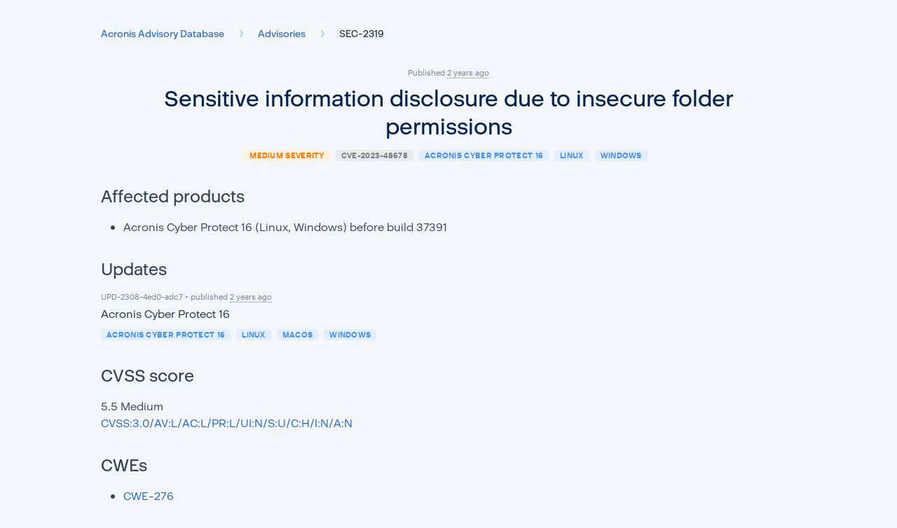

--- FILE ---
content_type: text/html
request_url: https://security-advisory.acronis.com/advisories/SEC-2319?ref=securitricks.com
body_size: 1109
content:
<!DOCTYPE html><html lang="en"><head><meta charset="utf-8"><meta http-equiv="X-UA-Compatible" content="IE=edge"><meta name="viewport" content="width=device-width,initial-scale=1"><title>Acronis Advisory Database - Acronis</title><meta name="description" content="Acronis Advisory Database. Find information about the latest security advisories and updates for Acronis products."><meta name="google-site-verification" content="0SjGXH_v4CmNmmveq5O0LSPIwJFG63W9RWZTagSu3Cg"><link rel="alternate" type="application/atom+xml" title="Atom feed" href="/feed"><link rel="apple-touch-icon" sizes="57x57" href="/apple-icon-57x57.png"><link rel="apple-touch-icon" sizes="60x60" href="/apple-icon-60x60.png"><link rel="apple-touch-icon" sizes="72x72" href="/apple-icon-72x72.png"><link rel="apple-touch-icon" sizes="76x76" href="/apple-icon-76x76.png"><link rel="apple-touch-icon" sizes="114x114" href="/apple-icon-114x114.png"><link rel="apple-touch-icon" sizes="120x120" href="/apple-icon-120x120.png"><link rel="apple-touch-icon" sizes="144x144" href="/apple-icon-144x144.png"><link rel="apple-touch-icon" sizes="152x152" href="/apple-icon-152x152.png"><link rel="apple-touch-icon" sizes="180x180" href="/apple-icon-180x180.png"><!--[if IE]><link rel="icon" type="image/png" sizes="192x192" href="/android-icon-192x192.png"><![endif]--><link rel="icon" type="image/png" sizes="32x32" href="/favicon-32x32.png"><link rel="icon" type="image/png" sizes="96x96" href="/favicon-96x96.png"><link rel="icon" type="image/png" sizes="16x16" href="/favicon-16x16.png"><link rel="manifest" href="/manifest.json"><meta name="msapplication-TileColor" content="#ffffff"><meta name="msapplication-TileImage" content="/ms-icon-144x144.png"><meta name="theme-color" content="#ffffff"><style lang="css">@font-face {
      font-family: 'Acronis Cyber';
      font-style: normal;
      font-weight: 300;
      font-display: swap;
      src: url('/fonts/acronis-cyber-light.woff2') format('woff2');
    }

    @font-face {
      font-family: 'Acronis Cyber';
      font-style: normal;
      font-weight: 500;
      font-display: swap;
      src: url('/fonts/acronis-cyber-regular.woff2') format('woff2');
    }

    @font-face {
      font-family: 'Acronis Cyber';
      font-style: normal;
      font-weight: 700;
      font-display: swap;
      src: url('/fonts/acronis-cyber-medium.woff2') format('woff2');
    }

    @font-face {
      font-family: 'Acronis Cyber';
      font-style: normal;
      font-weight: 900;
      font-display: swap;
      src: url('/fonts/acronis-cyber-bold.woff2') format('woff2');
    }</style><link href="/css/app.613fb281.css" rel="preload" as="style"><link href="/css/chunk-vendors.369a27fe.css" rel="preload" as="style"><link href="/js/app.5698c43e.js" rel="preload" as="script"><link href="/js/chunk-vendors.561ceabf.js" rel="preload" as="script"><link href="/css/chunk-vendors.369a27fe.css" rel="stylesheet"><link href="/css/app.613fb281.css" rel="stylesheet"><link rel="icon" type="image/png" sizes="32x32" href="/img/icons/favicon-32x32.png"><link rel="icon" type="image/png" sizes="16x16" href="/img/icons/favicon-16x16.png"><link rel="manifest" href="/manifest.json"><meta name="theme-color" content="#4DBA87"><meta name="apple-mobile-web-app-capable" content="no"><meta name="apple-mobile-web-app-status-bar-style" content="default"><meta name="apple-mobile-web-app-title" content="web"><link rel="apple-touch-icon" href="/img/icons/apple-touch-icon-152x152.png"><link rel="mask-icon" href="/img/icons/safari-pinned-tab.svg" color="#4DBA87"><meta name="msapplication-TileImage" content="/img/icons/msapplication-icon-144x144.png"><meta name="msapplication-TileColor" content="#000000"></head><body><noscript><strong>Please enable JavaScript to continue.</strong></noscript><div id="app"></div><script src="/js/chunk-vendors.561ceabf.js"></script><script src="/js/app.5698c43e.js"></script></body></html>

--- FILE ---
content_type: text/css
request_url: https://security-advisory.acronis.com/css/app.613fb281.css
body_size: 2055
content:
.app-loader{position:absolute;top:0;left:0;width:100%;transition:all .2s ease-in-out}.app-loader .el-progress-bar__outer{border-radius:0}.app-container{display:flex;justify-content:center;min-height:100vh}.app{width:calc(100% - 32px);max-width:992px;flex-direction:column;margin:32px 16px}.app,.app-header{display:flex;justify-content:space-between}.app-header{flex-wrap:wrap;flex-direction:row}.app-footer{color:var(--av-fixed-secondary)}.app-footer-action{margin-top:48px;padding-top:24px;border-top:1px solid var(--av-brand-lighter);display:flex;gap:24px;justify-content:space-evenly}.app-footer-action-link{display:flex;align-items:center;gap:8px}.app-footer-action-link,.app-footer-action-link .i{color:var(--av-nav-primary)}.app-footer-legal-and-social{margin-top:24px;padding-top:24px;border-top:1px solid var(--av-brand-lighter);gap:24px;justify-content:space-between}.app-footer-legal,.app-footer-legal-and-social{display:flex;align-items:center}.app-footer-social{display:flex;gap:24px}.app-title{font-size:36px;line-height:48px;color:#00204d;font-weight:300;margin-bottom:16px}.app-breadcrumbs{margin:0 0 32px -8px}.app-nav{width:320px;margin-top:-8px;margin-bottom:16px}.app-nav .el-menu--horizontal{box-shadow:unset}.app-nav .el-menu--horizontal .el-menu__bar{justify-content:flex-end;margin:0}.app-nav .el-menu--horizontal .el-menu-item>.el-text{font-size:16px}@media only screen and (max-width:767px){.hidden-sm-and-down{display:none!important}.app-header{justify-content:center;text-align:center}.app-footer-action{flex-direction:column;align-items:start}.app-footer-legal-and-social{flex-direction:column-reverse;align-items:start}.app-footer-legal{flex-direction:column;align-items:start}.app-title{width:100%}.app-nav .el-menu--horizontal .el-menu__bar{justify-content:center}}@media only screen and (min-width:768px){.hidden-md-and-up{display:none!important}}*{font-family:Acronis Cyber,Open Sans,sans-serif;scroll-behavior:smooth;-webkit-font-smoothing:antialiased}body,html{width:100%;height:100%;font-size:16px;line-height:24px;color:var(--av-fixed-secondary)}html{background-color:var(--av-brand-lightest)}.severity-info{color:var(--severity-info)!important}.severity-low{color:var(--severity-low)!important}.severity-medium{color:var(--severity-medium)!important}.severity-high{color:var(--severity-high)!important}.severity-critical{color:var(--severity-critical)!important}a{color:var(--av-fixed-link);text-decoration:none;cursor:pointer}a[href^="http://"]:not(a.link-acronis):after,a[href^="https://"]:not(a.link-acronis):after{font-family:iconfont;font-weight:500;font-size:12px;content:"\eaca";vertical-align:text-top;margin:0 2px 0 4px}h1{font-size:24px!important;line-height:32px;margin:32px 0 16px 0!important}h1,h2{font-weight:600}h2{font-size:20px!important;line-height:28px;margin:24px 0 16px 0!important}p{margin:16px 0;padding:0}section+section{margin-top:32px}code,code *{font-family:PT Mono,monospace!important}mark{background-color:var(--av-fixed-highlight)}ul{padding-left:32px;margin:16px 0}ul li{position:relative}.danger{color:var(--av-fixed-danger)}.uppercase{text-transform:uppercase}.capitalize{text-transform:capitalize}.tooltipped{border-bottom:1px dotted var(--av-fixed-light)}.pu-skeleton{background-color:var(--av-solid-brand-lighter)!important;background-image:linear-gradient(90deg,var(--av-solid-brand-lighter),var(--av-solid-brand-accent),var(--av-solid-brand-lighter))!important}.tag-cloud{line-height:24px}.tag{margin-right:8px;line-height:16px!important;font-weight:900!important;border-radius:4px!important;text-transform:uppercase;border:none!important;transition:all .1s ease-in-out}.tag-search:hover{color:#fff!important;background-color:var(--av-fixed-link)!important}.tag-search a{color:inherit;font-weight:inherit}.el-tag__text{overflow:visible!important}.el-tag--danger{color:#fff!important;background-color:var(--av-fixed-primary)!important}.el-tag--critical{color:var(--av-fixed-danger)!important;background-color:var(--av-fixed-danger-accent)!important}.article-header{margin-bottom:32px;text-align:center}.article-summary{color:var(--av-nav-primary);font-size:32px!important;font-weight:700!important;line-height:40px;margin:8px 0}.private{padding:16px!important;margin-bottom:16px;background-color:var(--av-fixed-danger-accent)!important;border:1px solid var(--av-fixed-danger-accent)!important}.private-comments{color:var(--av-fixed-secondary)}.private-icon{color:var(--av-fixed-danger);float:right;padding-right:8px}.private-link{font-size:16px!important;font-weight:700;color:var(--av-fixed-light)}.private-raw-collapse .el-collapse-item__header{padding:0}.private-raw-collapse pre{line-height:1.2em;font-size:12px;margin:16px 0 0 0;overflow-x:scroll}.cvss-vector{word-wrap:break-word;line-break:break-all}.el-button .el-button__text{display:flex;align-items:center}.el-dialog{width:100%;margin:16px!important;max-width:500px}.el-select+.el-select{margin-top:16px}.el-input{min-width:0!important}.el-input__container{border-color:var(--av-brand-lighter)!important}.el-input__icon:hover{border-radius:4px;background-color:var(--el-secondary-hover)}.el-input__editor{color:var(--av-fixed-secondary)}.el-input__editor,.el-input__placeholder{font-size:16px!important}.search-results{display:flex;flex-direction:row;justify-content:space-between;align-items:center;border-bottom:1px solid var(--av-brand-lighter)}.search-results h1{color:var(--av-nav-primary);font-weight:900}.search-details{display:flex;flex-direction:row;justify-content:space-between;align-items:center;margin:16px 0 32px 0}.search-count{color:var(--av-fixed-light);font-size:11px;line-height:16px}.search-item{display:block;border-radius:4px;transition:all .1s ease-in-out}.search-item+.search-item{margin-top:24px}.search-item:hover .search-item-summary{color:var(--av-fixed-link)}.search-item-summary{color:var(--av-fixed-primary);padding:4px 0;transition:all .1s ease-in-out}.search-item-date{color:var(--av-fixed-light);font-size:11px;line-height:16px}.search-footer{display:flex;flex-direction:row;place-content:center center;align-items:center;padding-top:32px}.pagination{display:flex;padding:0;list-style-type:none}.pagination-link{font-size:14px;font-weight:600;line-height:24px;color:var(--av-fixed-link);background-color:unset;height:32px;width:-moz-fit-content;width:fit-content;min-width:32px;padding:0 12px;margin:0 2px;border-radius:4px;border:none}.pagination-link:not(.pagination-link--disable):hover{cursor:pointer;background-color:var(--av-brand-lighter)}.pagination-link--active{background-color:var(--av-brand-lighter)}.pagination-link--disable{color:var(--av-fixed-light)}@media only screen and (max-width:767px){.pagination .pagination-item{display:none}.pagination .pagination-item:first-of-type,.pagination .pagination-item:last-of-type,.pagination .pagination-item:nth-last-of-type(2),.pagination .pagination-item:nth-of-type(2){display:initial}}.not-found-container{margin-top:24px;display:flex;flex-direction:column;justify-content:center;align-items:center;background-image:url(/img/not-found.png);background-position:100%;background-repeat:no-repeat;background-size:contain;min-height:300px}.not-found-title{font-size:32px;line-height:40px}.not-found-subtitle,.not-found-title{margin-bottom:16px}

--- FILE ---
content_type: text/css
request_url: https://security-advisory.acronis.com/css/chunk-vendors.369a27fe.css
body_size: 33045
content:
/*!
 * Acronis UI Kit v20.11.59
 * (c) 2020 Acronis International GmbH
 */
/*! normalize.css v8.0.1 | MIT License | github.com/necolas/normalize.css */html{line-height:1.15;-webkit-text-size-adjust:100%}body{margin:0}main{display:block}h1{font-size:2em;margin:.67em 0}hr{box-sizing:content-box;height:0;overflow:visible}pre{font-family:monospace,monospace;font-size:1em}a{background-color:transparent}abbr[title]{border-bottom:none;text-decoration:underline;-webkit-text-decoration:underline dotted;text-decoration:underline dotted}b,strong{font-weight:bolder}code,kbd,samp{font-family:monospace,monospace;font-size:1em}small{font-size:80%}sub,sup{font-size:75%;line-height:0;position:relative;vertical-align:baseline}sub{bottom:-.25em}sup{top:-.5em}img{border-style:none}button,input,optgroup,select,textarea{font-family:inherit;font-size:100%;line-height:1.15;margin:0}button,input{overflow:visible}button,select{text-transform:none}[type=button],[type=reset],[type=submit],button{-webkit-appearance:button}[type=button]::-moz-focus-inner,[type=reset]::-moz-focus-inner,[type=submit]::-moz-focus-inner,button::-moz-focus-inner{border-style:none;padding:0}[type=button]:-moz-focusring,[type=reset]:-moz-focusring,[type=submit]:-moz-focusring,button:-moz-focusring{outline:1px dotted ButtonText}fieldset{padding:.35em .75em .625em}legend{box-sizing:border-box;color:inherit;display:table;max-width:100%;padding:0;white-space:normal}progress{vertical-align:baseline}textarea{overflow:auto}[type=checkbox],[type=radio]{box-sizing:border-box;padding:0}[type=number]::-webkit-inner-spin-button,[type=number]::-webkit-outer-spin-button{height:auto}[type=search]{-webkit-appearance:textfield;outline-offset:-2px}[type=search]::-webkit-search-decoration{-webkit-appearance:none}::-webkit-file-upload-button{-webkit-appearance:button;font:inherit}details{display:block}summary{display:list-item}[hidden],template{display:none}:root{--av-nav-primary:#00204d;--av-nav-secondary:#0065e3;--av-nav-text:#fff;--av-nav-text-active:#fff;--av-scroll-thumb:rgba(36,49,67,0.4);--av-scroll-thumb-inverse:hsla(0,0%,100%,0.4);--av-brand-primary:#2668c5;--av-brand-light:rgba(38,104,197,0.3);--av-brand-accent:rgba(38,104,197,0.1);--av-brand-lightest:rgba(38,104,197,0.05);--av-solid-brand-accent:#e9f0f9;--av-solid-brand-lightest:#f4f7fc;--av-gradient-to-bottom-brand-lightest:linear-gradient(rgba(38,104,197,0.05),rgba(38,104,197,0));--av-gradient-to-top-brand-lightest:linear-gradient(rgba(38,104,197,0),rgba(38,104,197,0.05));--av-gradient-nav-primary:linear-gradient(#193a83,#00204d);--av-brand-secondary:#408bea;--av-brand-secondary-light:rgba(64,139,234,0.3);--av-brand-secondary-accent:rgba(64,139,234,0.15);--av-fixed-primary:#243143;--av-fixed-secondary:rgba(36,49,67,0.9);--av-fixed-light:rgba(36,49,67,0.6);--av-fixed-lighter:rgba(36,49,67,0.4);--av-fixed-lightest:rgba(36,49,67,0.2);--av-fixed-invisible:rgba(36,49,67,0.1);--av-fixed-white:#fff;--av-fixed-white-secondary:hsla(0,0%,100%,0.95);--av-fixed-white-light:hsla(0,0%,100%,0.6);--av-fixed-white-lighter:hsla(0,0%,100%,0.4);--av-fixed-white-lightest:hsla(0,0%,100%,0.2);--av-fixed-white-invisible:hsla(0,0%,100%,0.1);--av-fixed-success-dark:#609425;--av-fixed-success-dark-accent:rgba(96,148,37,0.3);--av-fixed-success:#9bc225;--av-fixed-success-accent:rgba(155,194,37,0.15);--av-fixed-warning:#ffa310;--av-fixed-warning-accent:rgba(255,163,16,0.15);--av-fixed-critical:#ff7200;--av-fixed-critical-accent:rgba(255,114,0,0.15);--av-fixed-danger:#d92c23;--av-fixed-danger-accent:rgba(217,44,35,0.15);--av-solid-brand-secondary-light:#c6dcf9;--av-solid-brand-secondary-accent:#e2eefc;--av-solid-fixed-invisible:#e9eaec;--av-solid-fixed-success-accent:#f0f6de;--av-solid-fixed-warning-accent:#fff1db;--av-solid-fixed-critical-accent:#ffead9;--av-solid-fixed-danger-accent:#f9dfde;--av-fixed-link:#2668c5;--av-fixed-link-light:#bed2ee;--av-fixed-info:#408bea;--av-fixed-info-accent:rgba(64,139,234,0.15);--av-fixed-focus:rgba(64,139,234,0.3);--av-fixed-highlight:#ffdf00}@font-face{font-family:iconfont;src:url(../fonts/iconfont.0862371b.woff2) format("woff2"),url(../fonts/iconfont.b047ccc0.woff) format("woff"),url(../fonts/iconfont.0a253e1f.ttf) format("truetype");font-style:normal}[class*=" i-"]:before,[class^=i-]:before{font-family:iconfont;display:inline-block;font-style:normal;transform:scaleX(.999);text-rendering:optimizeLegibility;-webkit-font-smoothing:antialiased;-moz-osx-font-smoothing:grayscale}.i-a-logo--32:before{content:"\ea01"}.i-abgw--24:before{content:"\ea02"}.i-account-ab-o--32:before{content:"\ea03"}.i-acronis-cloud--32:before{content:"\ea04"}.i-acronis-storage-ab--32:before{content:"\ea05"}.i-actions-o--16:before{content:"\ea06"}.i-active-protection-ab-o--32:before{content:"\ea07"}.i-active-protection-o--16:before{content:"\ea08"}.i-active-protection-o--24:before{content:"\ea09"}.i-activities-ab-o--32:before{content:"\ea0a"}.i-activities-arrow-ab--32:before{content:"\ea0b"}.i-add-action--16:before{content:"\ea0c"}.i-add-admin-ab-o--32:before{content:"\ea0d"}.i-add-create-ab--32:before{content:"\ea0e"}.i-add-to-group-ab-o--32:before{content:"\ea0f"}.i-add-unit-ab-o--32:before{content:"\ea10"}.i-alerts-ab-o--32:before{content:"\ea11"}.i-analysis-o--16:before{content:"\ea12"}.i-android--24:before{content:"\ea13"}.i-angle-left--32:before{content:"\ea14"}.i-angle-right--32:before{content:"\ea15"}.i-api-calls-esign-o--24:before{content:"\ea16"}.i-api-calls-files-o--24:before{content:"\ea17"}.i-apple--16:before{content:"\ea18"}.i-apple-ab--24:before{content:"\ea19"}.i-apple-ab--32:before{content:"\ea1a"}.i-appliance-o--24:before{content:"\ea1b"}.i-archive-o--16:before{content:"\ea1c"}.i-archive-o--24:before{content:"\ea1d"}.i-archive-o--32:before{content:"\ea1e"}.i-area-chart--32:before{content:"\ea1f"}.i-arrow-circle-down-o--32:before{content:"\ea20"}.i-arrow-left--32:before{content:"\ea21"}.i-arrow-sort-down--16:before{content:"\ea22"}.i-arrow-sort-up--16:before{content:"\ea23"}.i-asz--32:before{content:"\ea24"}.i-attach--16:before{content:"\ea25"}.i-autodiscovery-o--24:before{content:"\ea26"}.i-back-ab--32:before{content:"\ea27"}.i-back-o--24:before{content:"\ea28"}.i-backup-ab-o--32:before{content:"\ea29"}.i-backup-dr-o--16:before{content:"\ea2a"}.i-backup-dr-o--24:before{content:"\ea2b"}.i-backup-dr-o--32:before{content:"\ea2c"}.i-backup-plan-ab--32:before{content:"\ea2d"}.i-backup-replication-plan-ab--32:before{content:"\ea2e"}.i-backups-ab-o--32:before{content:"\ea2f"}.i-ball-o--16:before{content:"\ea30"}.i-ban--16:before{content:"\ea31"}.i-ban-o--16:before{content:"\ea32"}.i-ban-o--24:before{content:"\ea33"}.i-ban-o--32:before{content:"\ea34"}.i-bell-o--24:before{content:"\ea35"}.i-bell-o--32:before{content:"\ea36"}.i-blacklist-o--32:before{content:"\ea37"}.i-bootablemedia-ab--24:before{content:"\ea38"}.i-bootablemedia-ab--32:before{content:"\ea39"}.i-broken-o--32:before{content:"\ea3a"}.i-calendar-o--16:before{content:"\ea3b"}.i-calendar-trend--32:before{content:"\ea3c"}.i-case-o--16:before{content:"\ea3d"}.i-case-o--24:before{content:"\ea3e"}.i-case-setting-o--24:before{content:"\ea3f"}.i-cd-assigned-o--24:before{content:"\ea40"}.i-cd-o--16:before{content:"\ea41"}.i-certificate-ab-o--32:before{content:"\ea42"}.i-certificate-check--32:before{content:"\ea43"}.i-chat-o--16:before{content:"\ea44"}.i-check--16:before{content:"\ea45"}.i-check--24:before{content:"\ea46"}.i-check--32:before{content:"\ea47"}.i-check-circle--16:before{content:"\ea48"}.i-check-circle-o--16:before{content:"\ea49"}.i-check-square--16:before{content:"\ea4a"}.i-chevron-double-left--16:before{content:"\ea4b"}.i-chevron-double-right--16:before{content:"\ea4c"}.i-chevron-down--16:before{content:"\ea4d"}.i-chevron-left--16:before{content:"\ea4e"}.i-chevron-right--16:before{content:"\ea4f"}.i-chevron-select--16:before{content:"\ea50"}.i-chevron-up--16:before{content:"\ea51"}.i-chevron-updown--16:before{content:"\ea52"}.i-circle-o--32:before{content:"\ea53"}.i-claim-o--16:before{content:"\ea54"}.i-claim-o--32:before{content:"\ea55"}.i-clean-drive-ab-o--32:before{content:"\ea56"}.i-clean-up-o--16:before{content:"\ea57"}.i-clean-up-o--24:before{content:"\ea58"}.i-cleanup-plan-ab--32:before{content:"\ea59"}.i-clients-o--16:before{content:"\ea5a"}.i-clients-o--24:before{content:"\ea5b"}.i-clients-o--32:before{content:"\ea5c"}.i-clipboard--32:before{content:"\ea5d"}.i-clipboard-custom-o--32:before{content:"\ea5e"}.i-clipboard-import--32:before{content:"\ea5f"}.i-clipboard-import-o--32:before{content:"\ea60"}.i-clipboard-o--24:before{content:"\ea61"}.i-clipboard-o--32:before{content:"\ea62"}.i-clock--16:before{content:"\ea63"}.i-clock-o--16:before{content:"\ea64"}.i-clock-o--24:before{content:"\ea65"}.i-clone-copy-ab-o--32:before{content:"\ea66"}.i-clone-o--32:before{content:"\ea67"}.i-cloud--32:before{content:"\ea68"}.i-cloud-app-backup-plan-ab--32:before{content:"\ea69"}.i-cloud-apps-o--24:before{content:"\ea6a"}.i-cloud-server-o--16:before{content:"\ea6b"}.i-cloud-server-o--24:before{content:"\ea6c"}.i-cloud-storage-o--16:before{content:"\ea6d"}.i-cloud-storage-o--24:before{content:"\ea6e"}.i-cluster-o--24:before{content:"\ea6f"}.i-cog--16:before{content:"\ea70"}.i-cog-o--24:before{content:"\ea71"}.i-cog-o--32:before{content:"\ea72"}.i-col-expand--16:before{content:"\ea73"}.i-connect--16:before{content:"\ea74"}.i-connect-failed-o--24:before{content:"\ea75"}.i-connect-o--16:before{content:"\ea76"}.i-connect-o--24:before{content:"\ea77"}.i-connect-o--32:before{content:"\ea78"}.i-console-log-o--16:before{content:"\ea79"}.i-console-o--16:before{content:"\ea7a"}.i-convert-to-vm-plan-ab--32:before{content:"\ea7b"}.i-copy-o--16:before{content:"\ea7c"}.i-copy-o--32:before{content:"\ea7d"}.i-cp-assigned--16:before{content:"\ea7e"}.i-cp-assigned--24:before{content:"\ea7f"}.i-cp-used-o--16:before{content:"\ea80"}.i-cp-used-o--24:before{content:"\ea81"}.i-cpu--16:before{content:"\ea82"}.i-cpu-o--24:before{content:"\ea83"}.i-create-snapshot--16:before{content:"\ea84"}.i-create-snapshot--24:before{content:"\ea85"}.i-customer-o--16:before{content:"\ea86"}.i-customer-o--24:before{content:"\ea87"}.i-cyber-infrastructure-o--16:before{content:"\ea88"}.i-cyber-infrastructure-o--24:before{content:"\ea89"}.i-cyberfit-o--16:before{content:"\ea8a"}.i-dashboard-o--32:before{content:"\ea8b"}.i-databases-ab--32:before{content:"\ea8c"}.i-db-o--16:before{content:"\ea8d"}.i-db-o--24:before{content:"\ea8e"}.i-delete-ab-o--32:before{content:"\ea8f"}.i-delete-catalog-ab--32:before{content:"\ea90"}.i-detach--16:before{content:"\ea91"}.i-details-ab-o--32:before{content:"\ea92"}.i-details-o--24:before{content:"\ea93"}.i-device-status--32:before{content:"\ea94"}.i-devices-ab-o--32:before{content:"\ea95"}.i-disable-ab-o--32:before{content:"\ea96"}.i-disaster-recovery-ab-o--32:before{content:"\ea97"}.i-discovery-plan-ab--32:before{content:"\ea98"}.i-disk-ab--32:before{content:"\ea99"}.i-dlp-server-o--24:before{content:"\ea9a"}.i-dlp_server-o--16:before{content:"\ea9b"}.i-dlp_workstation-o--16:before{content:"\ea9c"}.i-dlp_workstation-o--24:before{content:"\ea9d"}.i-document-export-o--32:before{content:"\ea9e"}.i-dot--16:before{content:"\ea9f"}.i-download--16:before{content:"\eaa0"}.i-download--24:before{content:"\eaa1"}.i-download-ab-o--32:before{content:"\eaa2"}.i-dr-ab-o--32:before{content:"\eaa3"}.i-dr-storage-o--16:before{content:"\eaa4"}.i-dr-storage-o--24:before{content:"\eaa5"}.i-drive-error--16:before{content:"\eaa6"}.i-edit-columns--16:before{content:"\eaa7"}.i-edit-o--16:before{content:"\eaa8"}.i-edit-rename-ab-o--32:before{content:"\eaa9"}.i-egress-o--24:before{content:"\eaaa"}.i-eject-ab-o--32:before{content:"\eaab"}.i-ellipsis-h--16:before{content:"\eaac"}.i-ellipsis-h--24:before{content:"\eaad"}.i-empty-o--24:before{content:"\eaae"}.i-enable-ab-o--32:before{content:"\eaaf"}.i-encrypted-ab--32:before{content:"\eab0"}.i-envelope-o--32:before{content:"\eab1"}.i-erase-ab-o--32:before{content:"\eab2"}.i-esign-notarization-o--32:before{content:"\eab3"}.i-esign-notarizations-o--16:before{content:"\eab4"}.i-esign-notarizations-o--24:before{content:"\eab5"}.i-esign-o--16:before{content:"\eab6"}.i-esx-ab--32:before{content:"\eab7"}.i-eth-esign-o--16:before{content:"\eab8"}.i-eth-esign-o--24:before{content:"\eab9"}.i-eth-notarize-o--16:before{content:"\eaba"}.i-eth-notarize-o--24:before{content:"\eabb"}.i-evacuate--16:before{content:"\eabc"}.i-exchange--16:before{content:"\eabd"}.i-exchange--24:before{content:"\eabe"}.i-exchange-ab--32:before{content:"\eabf"}.i-exclamation-circle--16:before{content:"\eac0"}.i-exclamation-circle--32:before{content:"\eac1"}.i-exclamation-circle-d--32:before{content:"\eac2"}.i-exclamation-triangle--16:before{content:"\eac3"}.i-execute-runbook-o--24:before{content:"\eac4"}.i-exit-ab--32:before{content:"\eac5"}.i-exit-o--16:before{content:"\eac6"}.i-exit-o--32:before{content:"\eac7"}.i-expand--24:before{content:"\eac8"}.i-export-ab-o--32:before{content:"\eac9"}.i-external-link-o--16:before{content:"\eaca"}.i-failover-server-o--24:before{content:"\eacb"}.i-fallback-server-o--24:before{content:"\eacc"}.i-file-notarization-o--16:before{content:"\eacd"}.i-file-notarization-o--24:before{content:"\eace"}.i-file-notarization-o--32:before{content:"\eacf"}.i-file-open-o--32:before{content:"\ead0"}.i-files-o--16:before{content:"\ead1"}.i-files-o--24:before{content:"\ead2"}.i-finalize-ab-o--32:before{content:"\ead3"}.i-firewall-protection-o--16:before{content:"\ead4"}.i-flavor-o--24:before{content:"\ead5"}.i-floating-ips-o--16:before{content:"\ead6"}.i-floating-ips-o--24:before{content:"\ead7"}.i-folder--32:before{content:"\ead8"}.i-folder-d-o--16:before{content:"\ead9"}.i-folder-o--16:before{content:"\eada"}.i-folder-o--24:before{content:"\eadb"}.i-folder-with-state-d-o--16:before{content:"\eadc"}.i-force-detach--16:before{content:"\eadd"}.i-frame-o--16:before{content:"\eade"}.i-from-cloud-o--16:before{content:"\eadf"}.i-from-cloud-o--24:before{content:"\eae0"}.i-ftp--32:before{content:"\eae1"}.i-full-size--16:before{content:"\eae2"}.i-g-suite--16:before{content:"\eae3"}.i-g-suite--24:before{content:"\eae4"}.i-g-suite-team--16:before{content:"\eae5"}.i-g-suite-team--24:before{content:"\eae6"}.i-gdrive-ab--32:before{content:"\eae7"}.i-gift-o--24:before{content:"\eae8"}.i-gmail--16:before{content:"\eae9"}.i-gmail--24:before{content:"\eaea"}.i-gmail-ab--32:before{content:"\eaeb"}.i-go-to-end-o--16:before{content:"\eaec"}.i-go-to-start-o--16:before{content:"\eaed"}.i-hard-reboot--16:before{content:"\eaee"}.i-hdd--16:before{content:"\eaef"}.i-heartbeat-o--24:before{content:"\eaf0"}.i-heartbeat-o--32:before{content:"\eaf1"}.i-help-ab-o--32:before{content:"\eaf2"}.i-help-circle--16:before{content:"\eaf3"}.i-hide--16:before{content:"\eaf4"}.i-hide-coordinate-o--16:before{content:"\eaf5"}.i-hide-panel-o--24:before{content:"\eaf6"}.i-hide-way-o--16:before{content:"\eaf7"}.i-hitmap-o--16:before{content:"\eaf8"}.i-hyper-v-ab--24:before{content:"\eaf9"}.i-hyper-v-ab--32:before{content:"\eafa"}.i-image-o--16:before{content:"\eafb"}.i-image-o--24:before{content:"\eafc"}.i-image-template-o--24:before{content:"\eafd"}.i-import--16:before{content:"\eafe"}.i-import-ab-o--32:before{content:"\eaff"}.i-infinity--32:before{content:"\eb00"}.i-info-circle--16:before{content:"\eb01"}.i-info-circle-o--16:before{content:"\eb02"}.i-infrastructure-o--32:before{content:"\eb03"}.i-ingress-o--24:before{content:"\eb04"}.i-install--16:before{content:"\eb05"}.i-installer-ab--16:before{content:"\eb06"}.i-installer-ab--24:before{content:"\eb07"}.i-installer-ab--32:before{content:"\eb08"}.i-internet-access--16:before{content:"\eb09"}.i-internet-access-o--16:before{content:"\eb0a"}.i-internet-access-o--24:before{content:"\eb0b"}.i-invalid-link-o--16:before{content:"\eb0c"}.i-invalid-link-o--24:before{content:"\eb0d"}.i-inventory-ab-o--32:before{content:"\eb0e"}.i-iscsi--24:before{content:"\eb0f"}.i-iscsi-o--24:before{content:"\eb10"}.i-k2s-o--16:before{content:"\eb11"}.i-k2s-o--24:before{content:"\eb12"}.i-key-o--16:before{content:"\eb13"}.i-key-o--24:before{content:"\eb14"}.i-key-o--32:before{content:"\eb15"}.i-kubernetes-cluster-o--16:before{content:"\eb16"}.i-kubernetes-cluster-o--24:before{content:"\eb17"}.i-label-o--24:before{content:"\eb18"}.i-last-range-o--16:before{content:"\eb19"}.i-left-arrow--16:before{content:"\eb1a"}.i-left-arrow-ab--32:before{content:"\eb1b"}.i-license--16:before{content:"\eb1c"}.i-license-o--16:before{content:"\eb1d"}.i-license-o--32:before{content:"\eb1e"}.i-light-disable-o--24:before{content:"\eb1f"}.i-light-enable-o--24:before{content:"\eb20"}.i-linux--16:before{content:"\eb21"}.i-linux-ab--24:before{content:"\eb22"}.i-linux-ab--32:before{content:"\eb23"}.i-list-o--24:before{content:"\eb24"}.i-list-view-ab--32:before{content:"\eb25"}.i-loading--16:before{content:"\eb26"}.i-loading--24:before{content:"\eb27"}.i-loading--32:before{content:"\eb28"}.i-loading--48:before{content:"\eb29"}.i-local-backup-o--16:before{content:"\eb2a"}.i-local-backup-o--24:before{content:"\eb2b"}.i-local-backup-o--32:before{content:"\eb2c"}.i-long-arrow-left--16:before{content:"\eb2d"}.i-long-arrow-left--24:before{content:"\eb2e"}.i-long-arrow-left--32:before{content:"\eb2f"}.i-long-arrow-right--16:before{content:"\eb30"}.i-long-arrow-right--24:before{content:"\eb31"}.i-long-arrow-right--32:before{content:"\eb32"}.i-lun-o--24:before{content:"\eb33"}.i-mail-archive-o--16:before{content:"\eb34"}.i-mail-archive-o--24:before{content:"\eb35"}.i-mail-o--16:before{content:"\eb36"}.i-mail-o--24:before{content:"\eb37"}.i-mailbox-ab--32:before{content:"\eb38"}.i-mailboxes-ab--32:before{content:"\eb39"}.i-mailboxes-o--16:before{content:"\eb3a"}.i-mailboxes-o--24:before{content:"\eb3b"}.i-maintenance-mode-o--16:before{content:"\eb3c"}.i-maintenance-o--16:before{content:"\eb3d"}.i-malware-o--16:before{content:"\eb3e"}.i-malware-o--24:before{content:"\eb3f"}.i-manage-accounts-ab--32:before{content:"\eb40"}.i-manage-rules--16:before{content:"\eb41"}.i-mandatory--16:before{content:"\eb42"}.i-master-server-o--24:before{content:"\eb43"}.i-mc-afee-o--24:before{content:"\eb44"}.i-menu-ab--32:before{content:"\eb45"}.i-menu-o--24:before{content:"\eb46"}.i-microphone-o--24:before{content:"\eb47"}.i-migrate-o--16:before{content:"\eb48"}.i-migration-ab-o--32:before{content:"\eb49"}.i-minus--16:before{content:"\eb4a"}.i-minus-circle--32:before{content:"\eb4b"}.i-minus-square--16:before{content:"\eb4c"}.i-mobile-devices-o--16:before{content:"\eb4d"}.i-mobile-devices-o--24:before{content:"\eb4e"}.i-mobile-o--32:before{content:"\eb4f"}.i-mount-media-ab-o--32:before{content:"\eb50"}.i-move--16:before{content:"\eb51"}.i-move--24:before{content:"\eb52"}.i-move-ab-o--32:before{content:"\eb53"}.i-move-to-pool-ab-o--32:before{content:"\eb54"}.i-move-to-slot-ab-o--32:before{content:"\eb55"}.i-my-drive--16:before{content:"\eb56"}.i-my-drive--24:before{content:"\eb57"}.i-nas-ab--32:before{content:"\eb58"}.i-nas-synology-ab--32:before{content:"\eb59"}.i-network-folder-ab--32:before{content:"\eb5a"}.i-network-folder-o--16:before{content:"\eb5b"}.i-network-folder-o--24:before{content:"\eb5c"}.i-network-tape--32:before{content:"\eb5d"}.i-networks-o--32:before{content:"\eb5e"}.i-new-group-ab-o--32:before{content:"\eb5f"}.i-next-range-o--16:before{content:"\eb60"}.i-nfs--24:before{content:"\eb61"}.i-nfs-share--32:before{content:"\eb62"}.i-node-o--16:before{content:"\eb63"}.i-node-o--24:before{content:"\eb64"}.i-node-s-o--24:before{content:"\eb65"}.i-notary-circle-d--32:before{content:"\eb66"}.i-notary-o--16:before{content:"\eb67"}.i-notary-o--24:before{content:"\eb68"}.i-notary-o--32:before{content:"\eb69"}.i-notifications-d-o--16:before{content:"\eb6a"}.i-notifications-with-state-d-o--16:before{content:"\eb6b"}.i-o-365-sharepoint-o--16:before{content:"\eb6c"}.i-o-365-sharepoint-o--24:before{content:"\eb6d"}.i-o365-mailbox-ab--32:before{content:"\eb6e"}.i-o365-teams--24:before{content:"\eb6f"}.i-office-365-teams--16:before{content:"\eb70"}.i-office-ab--24:before{content:"\eb71"}.i-office-ab--32:before{content:"\eb72"}.i-omnivoice-minute-packages-o--16:before{content:"\eb73"}.i-omnivoice-minute-packages-o--24:before{content:"\eb74"}.i-omnivoice-o--16:before{content:"\eb75"}.i-omnivoice-o--24:before{content:"\eb76"}.i-omnivoice-sms-packages-o--16:before{content:"\eb77"}.i-omnivoice-sms-packages-o--24:before{content:"\eb78"}.i-omnivoice-users-o--16:before{content:"\eb79"}.i-omnivoice-users-o--24:before{content:"\eb7a"}.i-one-drive--16:before{content:"\eb7b"}.i-one-drive--24:before{content:"\eb7c"}.i-one-drive-ab--32:before{content:"\eb7d"}.i-oracle-agent-ab--24:before{content:"\eb7e"}.i-organisations-ab--32:before{content:"\eb7f"}.i-overview-ab-o--32:before{content:"\eb80"}.i-paint-brush-o--24:before{content:"\eb81"}.i-paint-brush-o--32:before{content:"\eb82"}.i-partner-o--16:before{content:"\eb83"}.i-partner-o--24:before{content:"\eb84"}.i-partner-storage-o--16:before{content:"\eb85"}.i-partner-storage-o--24:before{content:"\eb86"}.i-patch-manage-o--24:before{content:"\eb87"}.i-patch-management-o--16:before{content:"\eb88"}.i-patch-o--16:before{content:"\eb89"}.i-paused-circle--16:before{content:"\eb8a"}.i-paused-circle-d--32:before{content:"\eb8b"}.i-pdf-ab--32:before{content:"\eb8c"}.i-pdf-o--16:before{content:"\eb8d"}.i-pencil-o--16:before{content:"\eb8e"}.i-pencil-square-o--32:before{content:"\eb8f"}.i-pie-chart-o--16:before{content:"\eb90"}.i-pie-chart-o--24:before{content:"\eb91"}.i-pie-chart-o--32:before{content:"\eb92"}.i-placeholder--16:before{content:"\eb93"}.i-placeholder--24:before{content:"\eb94"}.i-placeholder--32:before{content:"\eb95"}.i-placement--24:before{content:"\eb96"}.i-plans-ab-o--32:before{content:"\eb97"}.i-play-o--16:before{content:"\eb98"}.i-plugin-ab--24:before{content:"\eb99"}.i-plugin-ab--32:before{content:"\eb9a"}.i-plus--16:before{content:"\eb9b"}.i-plus--24:before{content:"\eb9c"}.i-plus-rounded--16:before{content:"\eb9d"}.i-policy-o--24:before{content:"\eb9e"}.i-power-ab-o--32:before{content:"\eb9f"}.i-power-o--24:before{content:"\eba0"}.i-power-off-o--16:before{content:"\eba1"}.i-print-o--16:before{content:"\eba2"}.i-products-o--24:before{content:"\eba3"}.i-products-o--32:before{content:"\eba4"}.i-protect-group-ab-o--32:before{content:"\eba5"}.i-protection--16:before{content:"\eba6"}.i-protection-o--16:before{content:"\eba7"}.i-protection-o--24:before{content:"\eba8"}.i-protection-o--32:before{content:"\eba9"}.i-public-box-ab--32:before{content:"\ebaa"}.i-public-ips-o--16:before{content:"\ebab"}.i-public-ips-o--24:before{content:"\ebac"}.i-question-circle-o--24:before{content:"\ebad"}.i-question-circle-o--32:before{content:"\ebae"}.i-quick-scan--32:before{content:"\ebaf"}.i-ram-o--24:before{content:"\ebb0"}.i-rdp-native-o--32:before{content:"\ebb1"}.i-rdp-web-o--32:before{content:"\ebb2"}.i-rebuild-catalog-ab--32:before{content:"\ebb3"}.i-recover--16:before{content:"\ebb4"}.i-recovery-ab-o--32:before{content:"\ebb5"}.i-recovery-server-o--24:before{content:"\ebb6"}.i-recovery-server-state-o--24:before{content:"\ebb7"}.i-referee-o--16:before{content:"\ebb8"}.i-refresh--32:before{content:"\ebb9"}.i-refresh-scan-ab--32:before{content:"\ebba"}.i-remove-from-group-ab-o--32:before{content:"\ebbb"}.i-remove-from-list-o--32:before{content:"\ebbc"}.i-rename-o--16:before{content:"\ebbd"}.i-replication-ab-o--32:before{content:"\ebbe"}.i-reply--16:before{content:"\ebbf"}.i-resource-ab--32:before{content:"\ebc0"}.i-resources-o--32:before{content:"\ebc1"}.i-restart--16:before{content:"\ebc2"}.i-resume-o--16:before{content:"\ebc3"}.i-reverse--16:before{content:"\ebc4"}.i-reverse-o--16:before{content:"\ebc5"}.i-revoke-ab--32:before{content:"\ebc6"}.i-right-arrow--16:before{content:"\ebc7"}.i-right-arrow-ab--32:before{content:"\ebc8"}.i-root-o--16:before{content:"\ebc9"}.i-root-o--24:before{content:"\ebca"}.i-root-setting-o--24:before{content:"\ebcb"}.i-rotate--16:before{content:"\ebcc"}.i-router--16:before{content:"\ebcd"}.i-router-ab-o--32:before{content:"\ebce"}.i-router-o--24:before{content:"\ebcf"}.i-routing-o--24:before{content:"\ebd0"}.i-run-circle--16:before{content:"\ebd1"}.i-run-now-ab-o--32:before{content:"\ebd2"}.i-s3--24:before{content:"\ebd3"}.i-s3-storage--24:before{content:"\ebd4"}.i-san-ab--32:before{content:"\ebd5"}.i-save--16:before{content:"\ebd6"}.i-scan-plan-ab--32:before{content:"\ebd7"}.i-schedule-ab-o--32:before{content:"\ebd8"}.i-schedule-o--32:before{content:"\ebd9"}.i-scissors-ab-o--32:before{content:"\ebda"}.i-script-ab-o--32:before{content:"\ebdb"}.i-script-o--32:before{content:"\ebdc"}.i-search-o--16:before{content:"\ebdd"}.i-search-o--24:before{content:"\ebde"}.i-search-o--32:before{content:"\ebdf"}.i-security-essentials-o--24:before{content:"\ebe0"}.i-send-email-ab-o--32:before{content:"\ebe1"}.i-send-o--16:before{content:"\ebe2"}.i-server-o--16:before{content:"\ebe3"}.i-server-o--24:before{content:"\ebe4"}.i-server-o--32:before{content:"\ebe5"}.i-server-room-o--24:before{content:"\ebe6"}.i-server-state-o--24:before{content:"\ebe7"}.i-servers-o--16:before{content:"\ebe8"}.i-services-o--16:before{content:"\ebe9"}.i-services-o--24:before{content:"\ebea"}.i-services-o--32:before{content:"\ebeb"}.i-settings-ab-o--32:before{content:"\ebec"}.i-settings-d-o--16:before{content:"\ebed"}.i-sftp-ab--32:before{content:"\ebee"}.i-share--16:before{content:"\ebef"}.i-share-o--32:before{content:"\ebf0"}.i-sharepoint-ab--32:before{content:"\ebf1"}.i-shelve-o--16:before{content:"\ebf2"}.i-shopping-cart-o--16:before{content:"\ebf3"}.i-shopping-cart-o--24:before{content:"\ebf4"}.i-shopping-cart-o--32:before{content:"\ebf5"}.i-show--16:before{content:"\ebf6"}.i-show-backups-ab-o--32:before{content:"\ebf7"}.i-show-coordinate-o--16:before{content:"\ebf8"}.i-show-panel-o--24:before{content:"\ebf9"}.i-show-version-ab--32:before{content:"\ebfa"}.i-show-way-o--16:before{content:"\ebfb"}.i-shut-down--16:before{content:"\ebfc"}.i-simplify-view-ab-o--32:before{content:"\ebfd"}.i-simplify-view-o--24:before{content:"\ebfe"}.i-smb--24:before{content:"\ebff"}.i-soft-reboot--16:before{content:"\ec00"}.i-software-management-o--32:before{content:"\ec01"}.i-start-server-o--24:before{content:"\ec02"}.i-state-alert-d--16:before{content:"\ec03"}.i-state-download-d--16:before{content:"\ec04"}.i-state-pause-d--16:before{content:"\ec05"}.i-state-upload-d--16:before{content:"\ec06"}.i-stop-o--16:before{content:"\ec07"}.i-stop-plan-ab--32:before{content:"\ec08"}.i-stop-server-o--24:before{content:"\ec09"}.i-stopped-circle--16:before{content:"\ec0a"}.i-stops-o--16:before{content:"\ec0b"}.i-storage-node--32:before{content:"\ec0c"}.i-subroot-o--16:before{content:"\ec0d"}.i-subroot-o--24:before{content:"\ec0e"}.i-suspend-o--16:before{content:"\ec0f"}.i-sync--16:before{content:"\ec10"}.i-sync-share--16:before{content:"\ec11"}.i-sync-share-o--24:before{content:"\ec12"}.i-sync-share-o--32:before{content:"\ec13"}.i-table--32:before{content:"\ec14"}.i-tape--32:before{content:"\ec15"}.i-tape-device-ab--32:before{content:"\ec16"}.i-tape-o--16:before{content:"\ec17"}.i-tape-set-ab-o--32:before{content:"\ec18"}.i-target-group-o--24:before{content:"\ec19"}.i-target-o--24:before{content:"\ec1a"}.i-test-replica-ab-o--32:before{content:"\ec1b"}.i-text-file-o--16:before{content:"\ec1c"}.i-times--16:before{content:"\ec1d"}.i-times--24:before{content:"\ec1e"}.i-times--32:before{content:"\ec1f"}.i-times-circle--16:before{content:"\ec20"}.i-times-circle-d--32:before{content:"\ec21"}.i-times-circle-o--32:before{content:"\ec22"}.i-to-cloud-ab--32:before{content:"\ec23"}.i-to-cloud-o--16:before{content:"\ec24"}.i-to-cloud-o--24:before{content:"\ec25"}.i-total-storage-o--16:before{content:"\ec26"}.i-total-storage-o--24:before{content:"\ec27"}.i-trash-o--16:before{content:"\ec28"}.i-trash-o--24:before{content:"\ec29"}.i-trash-o--32:before{content:"\ec2a"}.i-tune--16:before{content:"\ec2b"}.i-tune--32:before{content:"\ec2c"}.i-universal-quota--16:before{content:"\ec2d"}.i-universal-quota--24:before{content:"\ec2e"}.i-unprotected--32:before{content:"\ec2f"}.i-unshelve-o--16:before{content:"\ec30"}.i-update-catalog-ab--32:before{content:"\ec31"}.i-update-o--24:before{content:"\ec32"}.i-update-o--32:before{content:"\ec33"}.i-upload--16:before{content:"\ec34"}.i-upload--24:before{content:"\ec35"}.i-user-admin-o--24:before{content:"\ec36"}.i-user-circle-o--16:before{content:"\ec37"}.i-user-circle-o--24:before{content:"\ec38"}.i-user-circle-o--32:before{content:"\ec39"}.i-user-o--16:before{content:"\ec3a"}.i-user-o--24:before{content:"\ec3b"}.i-user-o--32:before{content:"\ec3c"}.i-user-setting-o--24:before{content:"\ec3d"}.i-users--16:before{content:"\ec3e"}.i-users-o--16:before{content:"\ec3f"}.i-users-o--24:before{content:"\ec40"}.i-users-o--32:before{content:"\ec41"}.i-v-host-o--16:before{content:"\ec42"}.i-v-host-o--24:before{content:"\ec43"}.i-v-logo--32:before{content:"\ec44"}.i-validation-plan-ab--32:before{content:"\ec45"}.i-view-open-ab-o--32:before{content:"\ec46"}.i-virtual-machine-ab--32:before{content:"\ec47"}.i-virtual-machines-o--16:before{content:"\ec48"}.i-virtual-machines-o--24:before{content:"\ec49"}.i-virtual-machines-o--32:before{content:"\ec4a"}.i-virtual-network-o--16:before{content:"\ec4b"}.i-virtual-network-o--24:before{content:"\ec4c"}.i-virtuozzo-ab--24:before{content:"\ec4d"}.i-virtuozzo-platform-ab--24:before{content:"\ec4e"}.i-virustotal-o--16:before{content:"\ec4f"}.i-vm-replication-plan-ab--32:before{content:"\ec50"}.i-volume-snapshot-o--24:before{content:"\ec51"}.i-vpn-con-o--16:before{content:"\ec52"}.i-vpn-con-o--24:before{content:"\ec53"}.i-vpn-o--24:before{content:"\ec54"}.i-vtl--24:before{content:"\ec55"}.i-vtl-o--24:before{content:"\ec56"}.i-vulnerability-o--16:before{content:"\ec57"}.i-vulnerability-o--24:before{content:"\ec58"}.i-web-d-o--16:before{content:"\ec59"}.i-web-hosting-server-o--16:before{content:"\ec5a"}.i-web-hosting-server-o--24:before{content:"\ec5b"}.i-website-o--16:before{content:"\ec5c"}.i-website-o--24:before{content:"\ec5d"}.i-win-defender-o--24:before{content:"\ec5e"}.i-win-serv-essentials-o--16:before{content:"\ec5f"}.i-win-serv-essentials-o--24:before{content:"\ec60"}.i-windows--16:before{content:"\ec61"}.i-windows-ab--24:before{content:"\ec62"}.i-windows-ab--32:before{content:"\ec63"}.i-workstations-o--16:before{content:"\ec64"}.i-workstations-o--24:before{content:"\ec65"}.i-workstations-o--32:before{content:"\ec66"}.i-workstations-premium-o--16:before{content:"\ec67"}.i-workstations-premium-o--24:before{content:"\ec68"}.i-wrench-o--16:before{content:"\ec69"}.i-ztc-esign-o--16:before{content:"\ec6a"}.i-ztc-esign-o--24:before{content:"\ec6b"}.i-ztc-notarize-o--16:before{content:"\ec6c"}.i-ztc-notarize-o--24:before{content:"\ec6d"}@font-face{font-family:Open Sans;src:url(../fonts/OpenSans-Light.80403756.eot);src:url(../fonts/OpenSans-Light.80403756.eot?#iefix&v=1.1.0) format("embedded-opentype"),url(../fonts/OpenSans-Light.963eb329.woff) format("woff"),url(../fonts/OpenSans-Light.ecb4572a.ttf) format("truetype"),url(../img/OpenSans-Light.d79f0219.svg#Light) format("svg");font-weight:300;font-style:normal}@font-face{font-family:Open Sans;src:url(../fonts/OpenSans-LightItalic.6725fc49.eot);src:url(../fonts/OpenSans-LightItalic.6725fc49.eot?#iefix&v=1.1.0) format("embedded-opentype"),url(../fonts/OpenSans-LightItalic.97534dd4.woff) format("woff"),url(../fonts/OpenSans-LightItalic.26f1e68d.ttf) format("truetype"),url(../img/OpenSans-LightItalic.b64e9910.svg#LightItalic) format("svg");font-weight:300;font-style:italic}@font-face{font-family:Open Sans;src:url(../fonts/OpenSans-Regular.a35546ee.eot);src:url(../fonts/OpenSans-Regular.a35546ee.eot?#iefix&v=1.1.0) format("embedded-opentype"),url(../fonts/OpenSans-Regular.ac327c4d.woff) format("woff"),url(../fonts/OpenSans-Regular.cd729635.ttf) format("truetype"),url(../img/OpenSans-Regular.f641a7d4.svg#Regular) format("svg");font-weight:400;font-style:normal}@font-face{font-family:Open Sans;src:url(../fonts/OpenSans-Italic.e487b7cb.eot);src:url(../fonts/OpenSans-Italic.e487b7cb.eot?#iefix&v=1.1.0) format("embedded-opentype"),url(../fonts/OpenSans-Italic.52507468.woff) format("woff"),url(../fonts/OpenSans-Italic.9b30f134.ttf) format("truetype"),url(../img/OpenSans-Italic.d6671d41.svg#Italic) format("svg");font-weight:400;font-style:italic}@font-face{font-family:Open Sans;src:url(../fonts/OpenSans-Semibold.0ea04502.eot);src:url(../fonts/OpenSans-Semibold.0ea04502.eot?#iefix&v=1.1.0) format("embedded-opentype"),url(../fonts/OpenSans-Semibold.9f214421.woff) format("woff"),url(../fonts/OpenSans-Semibold.33f225b8.ttf) format("truetype"),url(../img/OpenSans-Semibold.bb100c99.svg#Semibold) format("svg");font-weight:600;font-style:normal}@font-face{font-family:Open Sans;src:url(../fonts/OpenSans-SemiboldItalic.da061416.eot);src:url(../fonts/OpenSans-SemiboldItalic.da061416.eot?#iefix&v=1.1.0) format("embedded-opentype"),url(../fonts/OpenSans-SemiboldItalic.ec55f263.woff) format("woff"),url(../fonts/OpenSans-SemiboldItalic.1c0b4eb9.ttf) format("truetype"),url(../img/OpenSans-SemiboldItalic.ddc348f2.svg#SemiboldItalic) format("svg");font-weight:600;font-style:italic}@font-face{font-family:Open Sans;src:url(../fonts/OpenSans-Bold.7ae9b8ba.eot);src:url(../fonts/OpenSans-Bold.7ae9b8ba.eot?#iefix&v=1.1.0) format("embedded-opentype"),url(../fonts/OpenSans-Bold.89266734.woff) format("woff"),url(../fonts/OpenSans-Bold.5a100916.ttf) format("truetype"),url(../img/OpenSans-Bold.d6291f88.svg#Bold) format("svg");font-weight:700;font-style:normal}@font-face{font-family:Open Sans;src:url(../fonts/OpenSans-BoldItalic.ea07932c.eot);src:url(../fonts/OpenSans-BoldItalic.ea07932c.eot?#iefix&v=1.1.0) format("embedded-opentype"),url(../fonts/OpenSans-BoldItalic.7be88e73.woff) format("woff"),url(../fonts/OpenSans-BoldItalic.c36b5ac7.ttf) format("truetype"),url(../img/OpenSans-BoldItalic.a54aba83.svg#BoldItalic) format("svg");font-weight:700;font-style:italic}@font-face{font-family:Open Sans;src:url(../fonts/OpenSans-ExtraBold.561e4b63.eot);src:url(../fonts/OpenSans-ExtraBold.561e4b63.eot?#iefix&v=1.1.0) format("embedded-opentype"),url(../fonts/OpenSans-ExtraBold.12e2ed7a.woff) format("woff"),url(../fonts/OpenSans-ExtraBold.19b56cfc.ttf) format("truetype"),url(../img/OpenSans-ExtraBold.8c5c497a.svg#ExtraBold) format("svg");font-weight:800;font-style:normal}@font-face{font-family:Open Sans;src:url(../fonts/OpenSans-ExtraBoldItalic.5f467e78.eot);src:url(../fonts/OpenSans-ExtraBoldItalic.5f467e78.eot?#iefix&v=1.1.0) format("embedded-opentype"),url(../fonts/OpenSans-ExtraBoldItalic.4f440775.woff) format("woff"),url(../fonts/OpenSans-ExtraBoldItalic.4595d7f8.ttf) format("truetype"),url(../img/OpenSans-ExtraBoldItalic.9704305e.svg#ExtraBoldItalic) format("svg");font-weight:800;font-style:italic}.el-bg--brand-lightest{background-color:var(--av-brand-lightest)!important}.el-bg--brand-accent{background-color:var(--av-brand-accent)!important}.el-bg--brand-lighter{background-color:var(--av-brand-lighter)!important}.el-bg--brand-light{background-color:var(--av-brand-light)!important}.el-bg--solid-brand-lightest{background-color:var(--av-solid-brand-lightest)!important}.el-bg--solid-brand-accent{background-color:var(--av-solid-brand-accent)!important}.el-bg--solid-brand-lighter{background-color:var(--av-solid-brand-lighter)!important}.el-bg--solid-brand-light{background-color:var(--av-solid-brand-light)!important}.el-bg--fixed-white{background-color:var(--av-fixed-white)!important}.el-display--block{display:block!important}.el-display--inline-block{display:inline-block!important}.el-display--flex{display:flex!important}.el-display--inline-flex{display:inline-flex!important}.el-display--inline{display:inline!important}.el-display--none{display:none!important}.el-overflow--auto{overflow:auto!important}.el-overflow--hidden{overflow:hidden!important}.el-position--static{position:static!important}.el-position--relative{position:relative!important}.el-position--absolute{position:absolute!important}.el-position--fixed{position:fixed!important}.el-size--height-100{height:100%!important}.el-size--height-100vh{height:100vh!important}.el-size--height-auto{height:auto!important}.el-size--width-100{width:100%!important}.el-size--width-100vw{width:100vw!important}.el-size--width-auto{width:auto!important}.pt-0{padding-top:0!important}.pr-0{padding-right:0!important}.pb-0{padding-bottom:0!important}.pl-0,.px-0{padding-left:0!important}.px-0{padding-right:0!important}.py-0{padding-top:0!important;padding-bottom:0!important}.pa-0{padding:0!important}.mt-0{margin-top:0!important}.mr-0{margin-right:0!important}.mb-0{margin-bottom:0!important}.ml-0,.mx-0{margin-left:0!important}.mx-0{margin-right:0!important}.my-0{margin-top:0!important;margin-bottom:0!important}.ma-0{margin:0!important}.pt-8{padding-top:8px!important}.pr-8{padding-right:8px!important}.pb-8{padding-bottom:8px!important}.pl-8,.px-8{padding-left:8px!important}.px-8{padding-right:8px!important}.py-8{padding-top:8px!important;padding-bottom:8px!important}.pa-8{padding:8px!important}.mt-8{margin-top:8px!important}.mr-8{margin-right:8px!important}.mb-8{margin-bottom:8px!important}.ml-8,.mx-8{margin-left:8px!important}.mx-8{margin-right:8px!important}.my-8{margin-top:8px!important;margin-bottom:8px!important}.ma-8{margin:8px!important}.pt-16{padding-top:16px!important}.pr-16{padding-right:16px!important}.pb-16{padding-bottom:16px!important}.pl-16,.px-16{padding-left:16px!important}.px-16{padding-right:16px!important}.py-16{padding-top:16px!important;padding-bottom:16px!important}.pa-16{padding:16px!important}.mt-16{margin-top:16px!important}.mr-16{margin-right:16px!important}.mb-16{margin-bottom:16px!important}.ml-16,.mx-16{margin-left:16px!important}.mx-16{margin-right:16px!important}.my-16{margin-top:16px!important;margin-bottom:16px!important}.ma-16{margin:16px!important}.pt-24{padding-top:24px!important}.pr-24{padding-right:24px!important}.pb-24{padding-bottom:24px!important}.pl-24,.px-24{padding-left:24px!important}.px-24{padding-right:24px!important}.py-24{padding-top:24px!important;padding-bottom:24px!important}.pa-24{padding:24px!important}.mt-24{margin-top:24px!important}.mr-24{margin-right:24px!important}.mb-24{margin-bottom:24px!important}.ml-24,.mx-24{margin-left:24px!important}.mx-24{margin-right:24px!important}.my-24{margin-top:24px!important;margin-bottom:24px!important}.ma-24{margin:24px!important}.mx-auto{margin-left:auto!important;margin-right:auto!important}.el-text{font-size:16px;line-height:24px;font-weight:400}.el-text--display-large{font-size:32px;font-weight:400;line-height:48px}.el-text--display-medium{font-size:22px;font-weight:400;line-height:32px}.el-text--display-regular{font-size:18px;font-weight:400;line-height:24px}.el-text--heading{letter-spacing:.3px}.el-text--heading,.el-text--subheading{font-size:14px;font-weight:600;line-height:32px}.el-text--body-32{font-size:14px;font-weight:400;line-height:24px;line-height:32px}.el-text--body-24{font-size:14px;font-weight:400;line-height:24px}.el-text--caption{font-size:12px;font-weight:400;line-height:16px}.el-text--accent{font-weight:700;font-size:11px;letter-spacing:.3px;line-height:16px}.el-text--weight-bold{font-weight:600}.el-text--size-xxxs{font-size:11px}.el-text--size-xxs{font-size:12px}.el-text--size-xs{font-size:14px}.el-text--size-s{font-size:16px}.el-text--size-m{font-size:18px}.el-text--size-l{font-size:22px}.el-text--size-xl{font-size:32px}.el-text--height-xs{line-height:16px}.el-text--height-s{line-height:24px}.el-text--height-m{line-height:32px}.el-text--height-l{line-height:48px}.el-text--spacing-m{letter-spacing:.3px}.el-text--ellipsis{overflow:hidden;text-overflow:ellipsis;white-space:nowrap;max-width:100%;vertical-align:middle}.el-text--highlighting{background:var(--av-fixed-highlight)}.el-text--lowercase{text-transform:lowercase!important}.el-text--uppercase{text-transform:uppercase!important}.el-text--capitalize{text-transform:capitalize!important}.el-text--align-left{text-align:left!important}.el-text--align-right{text-align:right!important}.el-text--align-center{text-align:center!important}.el-text--align-justify{text-align:justify!important}.el-text--wrap{white-space:normal!important}.el-text--nowrap{white-space:nowrap!important}.el-text--break{overflow-wrap:break-word!important;word-break:break-word!important;word-wrap:break-word!important}.el-text--color-brand-primary{color:var(--av-brand-primary)}.el-text--color-fixed-primary{color:var(--av-fixed-primary)}.el-text--color-fixed-light{color:var(--av-fixed-light)}.el-text--color-fixed-lighter{color:var(--av-fixed-lighter)}.el-text--color-fixed-white{color:var(--av-fixed-white)}.el-text--color-fixed-danger{color:var(--av-fixed-danger)}.el-text--color-fixed-success{color:var(--av-fixed-success)}.el-vertical-align--baseline{vertical-align:baseline!important}.el-vertical-align--top{vertical-align:top!important}.el-vertical-align--middle{vertical-align:middle!important}.el-vertical-align--bottom{vertical-align:bottom!important}.el-vertical-align--text-bottom{vertical-align:text-bottom!important}.el-vertical-align--text-top{vertical-align:text-top!important}.el-normalize{-webkit-font-smoothing:antialiased;-moz-osx-font-smoothing:grayscale;font-family:var(--ui-kit-font,"Open Sans",sans-serif);font-size:16px;line-height:1.5;color:var(--av-fixed-primary);overflow:hidden}.el-normalize,.el-normalize *{box-sizing:border-box}.el-normalize a{text-decoration:none;color:var(--av-fixed-link)}.el-normalize a:hover{cursor:pointer}.el-normalize b,.el-normalize strong{font-weight:600}.el-normalize button,.el-normalize input,.el-normalize optgroup,.el-normalize select,.el-normalize textarea{font-family:var(--ui-kit-font,"Open Sans",sans-serif)}.el-normalize ::selection{background:var(--av-brand-light)}.el-normalize ::-moz-selection{background:var(--av-brand-light)}.el-normalize input::-webkit-input-placeholder{color:var(--av-fixed-light);opacity:1}.el-normalize input:-moz-placeholder,.el-normalize input::-moz-placeholder{color:var(--av-fixed-light);opacity:1}.el-normalize input:-ms-input-placeholder{color:var(--av-fixed-light);opacity:1}.el-normalize input::-ms-clear,.el-normalize input::-ms-reveal{display:none}:root{--av-brand-lighter:rgba(38,104,197,0.15);--av-nav-primary-hover:#002f71;--av-nav-primary-active:#0065e3;--av-nav-light:#002e68;--av-fixed-error:#d5650b;--av-fixed-nav-accent:#0065e3;--av-solid-brand-light:#bed2ee;--av-solid-brand-lighter:#dee8f6;--av-solid-fixed-info-accent:#f5f9fe;--el-primary:var(--av-brand-primary);--el-primary-hover:#2058a7;--el-primary-active:#1c4d92;--el-secondary-hover:rgba(38,104,197,0.1);--el-secondary-active:rgba(38,104,197,0.2);--el-status-error-hover:#f4c2c0;--el-status-error-active:#f0adaa;--el-status-info-hover:#d5e6fb;--el-status-info-active:#bdd8f8;--el-status-progress-hover:#cdddf1;--el-status-progress-active:#b9cfec;--el-status-success-hover:#e3eec2;--el-status-success-active:#dae9ae;--el-status-warning-hover:#ffe3b7;--el-status-warning-active:#ffd99e;--el-nav-primary-hover:hsla(0,0%,100%,0.2);--el-nav-primary-active:#0065e3;--el-translucent:hsla(0,0%,100%,0.2);--el-translucent-hover:hsla(0,0%,100%,0.4);--el-translucent-active:hsla(0,0%,100%,0.3);--el-translucent-inverse:rgba(36,49,67,0.2);--el-translucent-inverse-hover:rgba(36,49,67,0.4);--el-translucent-inverse-active:rgba(36,49,67,0.3);--el-translucent-text:#fff;--el-scrollbar-thumb:var(--el-translucent);--el-scrollbar-thumb-inverse:var(--el-translucent-inverse)}.el-alert{min-height:42px;overflow:hidden;border-color:var(--av-brand-lighter);border-style:solid;border-width:1px 0;background-clip:padding-box}.el-alert,.el-alert__container{display:flex}.el-alert__container{flex:1;padding:8px 24px}.el-alert__close{color:var(--av-brand-primary);box-sizing:border-box;display:flex;justify-content:center;align-items:center;width:64px;min-height:100%;border-left:1px solid var(--av-brand-lighter)}.el-alert__close:hover{cursor:pointer}.el-alert__icon{font-size:0;display:flex;align-items:center;margin-right:24px}.el-alert__content{flex:1}.el-alert__actions{margin:8px 0 0 -8px}.el-alert--error{background-color:var(--av-solid-fixed-danger-accent)}.el-alert--error .el-alert__icon{color:var(--av-fixed-danger)}.el-alert--error .el-alert__close:hover{background-color:var(--el-status-error-hover)}.el-alert--error .el-alert__close:active{background-color:var(--el-status-error-active)}.el-alert--info{background-color:var(--av-solid-brand-secondary-accent)}.el-alert--info .el-alert__icon{color:var(--av-fixed-info)}.el-alert--info .el-alert__close:hover{background-color:var(--el-status-info-hover)}.el-alert--info .el-alert__close:active{background-color:var(--el-status-info-active)}.el-alert--success{background-color:var(--av-solid-fixed-success-accent)}.el-alert--success .el-alert__icon{color:var(--av-fixed-success)}.el-alert--success .el-alert__close:hover{background-color:var(--el-status-success-hover)}.el-alert--success .el-alert__close:active{background-color:var(--el-status-success-active)}.el-alert--warning{background-color:var(--av-solid-fixed-warning-accent)}.el-alert--warning .el-alert__icon{color:var(--av-fixed-warning)}.el-alert--warning .el-alert__close:hover{background-color:var(--el-status-warning-hover)}.el-alert--warning .el-alert__close:active{background-color:var(--el-status-warning-active)}.el-alert--error.el-alert--transparent{background-color:var(--av-fixed-danger-accent)}.el-alert--info.el-alert--transparent{background-color:var(--av-fixed-info-accent)}.el-alert--success.el-alert--transparent{background-color:var(--av-fixed-success-accent)}.el-alert--warning.el-alert--transparent{background-color:var(--av-fixed-warning-accent)}.el-alert--without-top-border{border-top-width:0}.el-alert--without-bottom-border{border-bottom-width:0}.el-alert-fade-enter,.el-alert-fade-leave-active{opacity:0}.el-alert-advance__wrapper{flex:1;padding-top:8px}.el-alert-advance__pseudo-icon{padding-left:40px}.el-alert-advance__subtitle{color:var(--av-fixed-light);font-size:14px}.el-alert-advance__content-block{background-color:var(--av-fixed-white);border-radius:4px;position:relative}.el-alert-advance__content-block__text{padding:8px 16px 16px}.el-alert-advance__content-block:before{position:absolute;width:4px;height:100%;border-radius:4px 0 0 4px;content:"";display:block}.el-alert-advance__content-block--success:before{background:var(--av-fixed-success)}.el-alert-advance__content-block--warning:before{background:var(--av-fixed-warning)}.el-alert-advance__content-block--error:before{background:var(--av-fixed-error)}.el-alert-advance__content-block--info:before{background:var(--av-fixed-info)}.el-aside{box-sizing:border-box}.el-aside--color-nav-primary{background-color:var(--av-nav-primary)}.el-autocomplete{position:relative;min-width:100%;display:flex}.el-autocomplete.is-opened .el-input__container{border-radius:4px 4px 0 0;border-color:var(--av-brand-primary);border-bottom-width:0;box-shadow:0 10px 20px 0 rgba(45,49,56,.25)}.el-autocomplete .el-input__container{background-color:transparent}.el-autocomplete-suggestion{margin:5px 0;box-shadow:0 -8px 0 -1px var(--av-fixed-white),0 10px 20px 0 rgba(45,49,56,.25);border:1px solid var(--av-brand-primary);border-top:0 solid var(--av-brand-primary);border-radius:0 0 4px 4px;overflow:hidden}.el-autocomplete-suggestion.el-popper[x-placement^=bottom]{margin-top:0}.el-autocomplete-suggestion__wrap{max-height:280px;padding:8px 0;box-sizing:border-box;overflow:auto;background-color:var(--av-fixed-white)}.el-autocomplete-suggestion__list{margin:0;padding:0}.el-autocomplete-suggestion__no-data{text-align:center;padding:24px 16px}.el-autocomplete-suggestion li{overflow:hidden;text-overflow:ellipsis;white-space:nowrap;padding:4px 16px;margin:0;cursor:pointer;color:var(--av-fixed-primary);font-size:14px;line-height:32px;list-style:none}.el-autocomplete-suggestion li:hover{background-color:var(--av-brand-lightest)}.el-autocomplete-suggestion li.highlighted{background-color:var(--av-brand-accent)}.el-autocomplete-suggestion li.divider{margin-top:6px;border-top:1px solid var(--av-fixed-primary)}.el-autocomplete-suggestion li.divider:last-child{margin-bottom:-6px}.el-autocomplete-suggestion.is-loading li{text-align:center;height:100px;line-height:100px;font-size:20px;color:var(--av-brand-light)}.el-autocomplete-suggestion.is-loading li:after{display:inline-block;content:"";height:100%;vertical-align:middle}.el-autocomplete-suggestion.is-loading li:hover{background-color:var(--av-fixed-white)}.el-autocomplete-suggestion.is-loading .el-icon-loading{vertical-align:middle}.el-breadcrumb{max-width:100%}.el-breadcrumb,.el-breadcrumb__item{display:flex}.el-breadcrumb__item{font-size:14px;font-weight:400;line-height:24px;font-weight:600;line-height:32px;align-items:center;min-width:0}.el-breadcrumb__item.is-dropdown{flex-shrink:0}.el-breadcrumb__item.is-dropdown .el-breadcrumb__inner{overflow:visible}.el-breadcrumb__item:last-child .el-breadcrumb__link:hover{background-color:transparent;cursor:text}.el-breadcrumb__item:last-child .el-breadcrumb__inner,.el-breadcrumb__item:last-child .el-breadcrumb__inner:hover,.el-breadcrumb__item:last-child .el-breadcrumb__inner a,.el-breadcrumb__item:last-child .el-breadcrumb__inner a:hover{font-weight:600;color:var(--av-fixed-primary)}.el-breadcrumb__item:last-child .el-breadcrumb__separator{display:none}.el-breadcrumb__link{text-decoration:none;color:var(--av-fixed-link);border:none;background-color:transparent;outline:none;cursor:pointer;border-radius:4px;font-weight:600;display:inline-flex;align-items:center;padding:0 8px;line-height:32px;min-width:0}.el-breadcrumb__link:hover{cursor:pointer;background-color:var(--el-secondary-hover)}.el-breadcrumb__link.is-focus{background-color:var(--av-fixed-focus)}.el-breadcrumb__link.is-active{background-color:var(--el-secondary-active)}.el-breadcrumb__link:not(:disabled).is-active,.el-breadcrumb__link:not(:disabled):active{background:var(--el-secondary-active)}.el-breadcrumb__link:not(:disabled).is-selected{background-color:var(--el-secondary-hover)}.el-breadcrumb__link.is-disabled{cursor:default;pointer-events:none}.el-breadcrumb__icon{color:var(--av-brand-primary);margin-right:8px}.el-breadcrumb__inner,.el-breadcrumb__inner a{overflow:hidden;text-overflow:ellipsis;white-space:nowrap}.el-breadcrumb__separator{color:var(--av-brand-light);margin:0 8px}.el-breadcrumb__dropdown-menu .el-breadcrumb__link{padding:0}.el-breadcrumb__dropdown-menu .el-breadcrumb__link.is-focus,.el-breadcrumb__dropdown-menu .el-breadcrumb__link:hover{background-color:transparent}.el-breadcrumb.is-multi-line{flex-wrap:wrap}.el-button{font-weight:600;font-size:14px;line-height:24px;box-sizing:border-box;display:inline-block;vertical-align:middle;height:32px;max-width:100%;padding:0 16px;border:1px solid;border-radius:4px;cursor:pointer;position:relative;-moz-user-select:none;-webkit-user-select:none;-ms-user-select:none}.el-button__content{display:flex;justify-content:center;align-items:center;height:100%}.el-button__icon{font-size:0;margin-right:8px;display:inline-block}.el-button__text{overflow:hidden;text-overflow:ellipsis;white-space:nowrap;display:inline-block}.el-button--primary{color:var(--av-fixed-white);border-color:var(--el-primary);background-color:var(--el-primary);outline:none}.el-button--primary:not(:disabled):hover{color:var(--av-fixed-white);border:1px solid var(--el-primary-hover);background:var(--el-primary-hover)}.el-button--primary:not(:disabled).is-selected{color:var(--av-fixed-white);border:1px solid var(--el-primary-active);background:var(--el-primary-active)}.el-button--primary.is-focus{box-shadow:0 0 0 3px var(--av-fixed-focus)}.el-button--primary:not(:disabled).is-active,.el-button--primary:not(:disabled).is-loading,.el-button--primary:not(:disabled):active{color:var(--av-fixed-white);border-color:var(--el-primary-active);background:var(--el-primary-active)}.el-button--success{color:#fff;border-color:#9bc225;background-color:#9bc225;outline:none}.el-button--success:not(:disabled):hover{color:#fff;border:1px solid #83a41f;background:#83a41f}.el-button--success:not(:disabled).is-selected{color:#fff;border:1px solid #728f1b;background:#728f1b}.el-button--success.is-focus{box-shadow:0 0 0 3px var(--av-fixed-focus)}.el-button--success:not(:disabled).is-active,.el-button--success:not(:disabled).is-loading,.el-button--success:not(:disabled):active{color:#fff;border-color:#728f1b;background:#728f1b}.el-button--danger{color:#fff;border-color:#d92c23;background-color:#d92c23;outline:none}.el-button--danger:not(:disabled):hover{color:#fff;border:1px solid #ba261e;background:#ba261e}.el-button--danger:not(:disabled).is-selected{color:#fff;border:1px solid #a4211b;background:#a4211b}.el-button--danger.is-focus{box-shadow:0 0 0 3px var(--av-fixed-focus)}.el-button--danger:not(:disabled).is-active,.el-button--danger:not(:disabled).is-loading,.el-button--danger:not(:disabled):active{color:#fff;border-color:#a4211b;background:#a4211b}.el-button--secondary{color:var(--av-brand-primary);border-color:var(--av-brand-primary);background-color:transparent;outline:none}.el-button--secondary:not(:disabled):hover{background-color:var(--el-secondary-hover);border-color:var(--av-brand-primary)}.el-button--secondary:not(:disabled).is-selected{background-color:var(--el-secondary-active);border-color:var(--av-brand-primary)}.el-button--secondary.is-focus{box-shadow:0 0 0 3px var(--av-fixed-focus)}.el-button--secondary:not(:disabled).is-active,.el-button--secondary:not(:disabled).is-loading,.el-button--secondary:not(:disabled):active{background-color:var(--el-secondary-active);border-color:var(--av-brand-primary)}.el-button--promo{color:var(--av-fixed-white);border-color:#0065e3;background-color:#0065e3;outline:none}.el-button--promo:not(:disabled):hover{color:var(--av-fixed-white);border:1px solid #0055bf;background:#0055bf}.el-button--promo:not(:disabled).is-selected{color:var(--av-fixed-white);border:1px solid #004aa6;background:#004aa6}.el-button--promo.is-focus{box-shadow:0 0 0 3px var(--av-fixed-focus)}.el-button--promo:not(:disabled).is-active,.el-button--promo:not(:disabled).is-loading,.el-button--promo:not(:disabled):active{color:var(--av-fixed-white);border-color:#004aa6;background:#004aa6}.el-button--translucent{color:var(--el-translucent-text);border-color:transparent;background:var(--el-translucent);outline:none}.el-button--translucent:not(:disabled).is-selected,.el-button--translucent:not(:disabled):hover{background-color:var(--el-translucent-hover);border-color:transparent}.el-button--translucent.is-focus{box-shadow:0 0 0 3px var(--av-fixed-focus)}.el-button--translucent:not(:disabled).is-active,.el-button--translucent:not(:disabled).is-loading,.el-button--translucent:not(:disabled):active{background-color:var(--el-translucent-active);border-color:transparent}.el-button--translucent.is-inverse{background:var(--el-translucent-inverse)}.el-button--translucent.is-inverse:not(:disabled):hover{background:var(--el-translucent-inverse-hover)}.el-button--translucent.is-inverse:not(:disabled).is-selected{background-color:var(--el-translucent-inverse-hover)}.el-button--translucent.is-inverse:not(:disabled).is-active,.el-button--translucent.is-inverse:not(:disabled).is-loading,.el-button--translucent.is-inverse:not(:disabled):active{background-color:var(--el-translucent-inverse-active)}.el-button--translucent.is-inverse.is-focus{box-shadow:0 0 0 3px rgba(191,116,21,.3)}.el-button--ghost{border:none;background-color:transparent;outline:none;cursor:pointer;border-radius:4px;font-weight:600;padding:0 8px;color:var(--av-fixed-link)}.el-button--ghost:hover{background-color:var(--el-secondary-hover)}.el-button--ghost.is-focus{background-color:var(--av-fixed-focus)}.el-button--ghost.is-active{background-color:var(--el-secondary-active)}.el-button--ghost:not(:disabled).is-active,.el-button--ghost:not(:disabled):active{background:var(--el-secondary-active)}.el-button--ghost:not(:disabled).is-selected{background-color:var(--el-secondary-hover)}.el-button--ghost.is-disabled{cursor:default;pointer-events:none}.el-button--ghost.el-button--contains-icon{min-width:32px;min-height:32px;padding:0}.el-button--text{color:var(--av-brand-primary);padding:0;border:none;background-color:transparent;outline:none}.el-button--text.is-focus{background-color:var(--av-fixed-focus);box-shadow:-8px 0 var(--av-fixed-focus),8px 0 var(--av-fixed-focus)}.el-button--icon{font-weight:400;color:var(--av-brand-primary);min-width:32px;min-height:32px;padding:0;border:none;background-color:transparent;outline:none}.el-button--icon.is-selected,.el-button--icon:hover{color:var(--el-primary-hover)}.el-button--icon.is-active,.el-button--icon:active{color:var(--el-primary-active)}.el-button--icon.is-focus{background-color:var(--av-fixed-focus)}.el-button--small{height:24px;padding:0 8px}.el-button--large{height:48px}.el-button--has-icon:not(.el-button--text){padding-left:8px}.el-button--icon-only .el-button__icon{margin-right:0;margin-left:8px}.el-button--icon-only.el-button--ghost .el-button__icon,.el-button--icon-only.el-button--text .el-button__icon{margin-right:0;margin-left:0}.el-button.is-disabled{opacity:.3;pointer-events:none;cursor:default}.el-button.is-loading{cursor:default}.el-button.is-loading .el-button__content{visibility:hidden}.el-button.is-loading .el-spinner{position:absolute;left:calc(50% - 8px);top:calc(50% - 8px)}.el-button.is-fluid{width:100%}.el-button.is-multiline{min-height:32px;height:auto;line-height:20px;padding-top:5px;padding-bottom:5px}.el-button.is-multiline .el-button__text{white-space:normal}.el-button.is-inverse{filter:invert(100%)}.el-button::-moz-focus-inner{border:none}.el-button:-moz-focusring{outline:none}.el-button+.el-button:not(.is-fluid){margin-left:16px}.el-button+.el-button:not(.is-fluid).el-button--ghost{margin-left:8px}.el-card{border-width:1px;border-style:solid;border-radius:4px;background-color:var(--av-fixed-white);background-clip:padding-box;overflow:hidden;color:var(--av-fixed-primary);font-size:14px}.el-card--modal{box-shadow:0 10px 20px 0 rgba(45,49,56,.7);border:none}.el-card--color-border-brand-lighter{border-color:var(--av-brand-lighter)}.el-card--color-border-fixed-success{border-color:var(--av-fixed-success)}.el-card--color-border-fixed-warning{border-color:var(--av-fixed-warning)}.el-card--color-border-fixed-danger{border-color:var(--av-fixed-danger)}.el-card--color-border-fixed-critical{border-color:var(--av-fixed-critical)}.el-card--color-background-transparent{background-color:transparent}.el-card--color-background-fixed-white{background-color:var(--av-fixed-white)}.el-card.is-focus,.el-card:focus{box-shadow:0 10px 20px 0 rgba(45,49,56,.25);border-color:var(--av-brand-primary)}.el-checkbox{font-size:14px;font-weight:400;line-height:24px;display:inline-block;vertical-align:middle;max-width:100%;position:relative;cursor:pointer;outline:none;-webkit-user-select:none;-moz-user-select:none;user-select:none}.el-checkbox__content{height:inherit}.el-checkbox__content,.el-checkbox__control{display:flex;align-items:center}.el-checkbox__control{box-sizing:border-box;justify-content:center;min-width:16px;width:16px;height:16px;border:1px solid var(--av-brand-light);border-radius:2px;background-color:var(--av-fixed-white);background-clip:content-box}.el-checkbox__original{width:0;height:0;margin:0;outline:none;position:absolute;opacity:0;z-index:-1}.el-checkbox__label{padding-left:8px}.el-checkbox__description{color:var(--av-fixed-light);display:block;padding-left:24px}.el-checkbox:focus:not(.is-disabled) .el-checkbox__control{box-shadow:0 0 0 3px var(--av-fixed-focus)}.el-checkbox:focus:not(.is-disabled):active .el-checkbox__control{box-shadow:none}.el-checkbox.is-indeterminate .el-checkbox__control{background-clip:border-box;border-color:transparent;background-color:var(--av-brand-primary)}.el-checkbox.is-indeterminate .el-checkbox__control:before{content:"";display:block;width:8px;height:2px;background-color:var(--av-fixed-white)}.el-checkbox.is-disabled{color:var(--av-fixed-lighter);cursor:default}.el-checkbox.is-disabled .el-checkbox__control{background-color:transparent}.el-checkbox.is-checked .el-checkbox__control{font-family:iconfont;color:var(--av-fixed-white);background-clip:border-box;border-color:transparent;background-color:var(--av-brand-primary)}.el-checkbox.is-active .el-checkbox__control,.el-checkbox:not(.is-indeterminate):not(.is-disabled):not(.is-checked) .el-checkbox__control:active{border-color:var(--el-primary-active)}.el-checkbox.is-disabled.is-checked .el-checkbox__control,.el-checkbox.is-disabled.is-indeterminate .el-checkbox__control{background-color:var(--av-brand-light)}.el-checkbox-button{color:var(--av-fixed-primary);box-sizing:border-box;display:inline-block;min-width:0;height:48px;border:1px solid var(--av-brand-light);outline:none;background-color:var(--av-fixed-white);background-clip:content-box;cursor:pointer;-webkit-user-select:none;-moz-user-select:none;user-select:none}.el-checkbox-button .i{display:block}.el-checkbox-button__content{display:flex;align-items:center;height:100%;padding:0 16px}.el-checkbox-button__original{width:100%;height:100%;left:0;cursor:pointer;outline:none;position:absolute;opacity:0}.el-checkbox-button--small{height:32px}.el-checkbox-button.is-checked{border-color:var(--av-brand-primary);background-color:var(--av-brand-accent)}.el-checkbox-button.is-checked+.el-checkbox-button,.el-checkbox-button.is-checked+.el-radio-button{border-left-color:var(--av-brand-primary)}.el-checkbox-button.is-disabled{color:var(--av-fixed-lighter);background-color:transparent;cursor:default}.el-checkbox-button.is-disabled .i:before{color:var(--av-brand-light)}.el-checkbox-group{display:inline-block;vertical-align:middle;max-width:100%}.el-checkbox-group__content{display:flex}.el-checkbox-group.is-invalid{position:relative}.el-checkbox-group.is-invalid:after{content:"";display:block;border:1px solid var(--av-fixed-danger);border-radius:4px;position:absolute;top:0;bottom:0;left:0;right:0;pointer-events:none}.el-checkbox-group .el-checkbox-button{position:relative;border-right-width:0}.el-checkbox-group .el-checkbox-button:focus:not(.is-disabled) .el-checkbox-button__content:before{content:"";border-color:var(--av-fixed-focus);border-style:solid;border-width:3px 0;position:absolute;right:0;left:0;top:-4px;bottom:-4px;box-sizing:content-box}.el-checkbox-group .el-checkbox-button:first-child{border-radius:4px 0 0 4px}.el-checkbox-group .el-checkbox-button:first-child:focus .el-checkbox-button__content:before{border-width:3px 0 3px 3px;left:-4px;border-radius:7px 0 0 7px}.el-checkbox-group .el-checkbox-button:last-child{border-radius:0 4px 4px 0;border-right-width:1px}.el-checkbox-group .el-checkbox-button:last-child:focus .el-checkbox-button__content:before{border-width:3px 3px 3px 0;right:-4px;border-radius:0 7px 7px 0}.el-checkbox-group .el-checkbox-button:active:focus .el-checkbox-button__content:before{border:0}[class*=el-col-]{float:left;box-sizing:border-box}.el-col-0{display:none}.el-col-1{width:4.16667%}.el-col-offset-1{margin-left:4.16667%}.el-col-pull-1{position:relative;right:4.16667%}.el-col-push-1{position:relative;left:4.16667%}.el-col-2{width:8.33333%}.el-col-offset-2{margin-left:8.33333%}.el-col-pull-2{position:relative;right:8.33333%}.el-col-push-2{position:relative;left:8.33333%}.el-col-3{width:12.5%}.el-col-offset-3{margin-left:12.5%}.el-col-pull-3{position:relative;right:12.5%}.el-col-push-3{position:relative;left:12.5%}.el-col-4{width:16.66667%}.el-col-offset-4{margin-left:16.66667%}.el-col-pull-4{position:relative;right:16.66667%}.el-col-push-4{position:relative;left:16.66667%}.el-col-5{width:20.83333%}.el-col-offset-5{margin-left:20.83333%}.el-col-pull-5{position:relative;right:20.83333%}.el-col-push-5{position:relative;left:20.83333%}.el-col-6{width:25%}.el-col-offset-6{margin-left:25%}.el-col-pull-6{position:relative;right:25%}.el-col-push-6{position:relative;left:25%}.el-col-7{width:29.16667%}.el-col-offset-7{margin-left:29.16667%}.el-col-pull-7{position:relative;right:29.16667%}.el-col-push-7{position:relative;left:29.16667%}.el-col-8{width:33.33333%}.el-col-offset-8{margin-left:33.33333%}.el-col-pull-8{position:relative;right:33.33333%}.el-col-push-8{position:relative;left:33.33333%}.el-col-9{width:37.5%}.el-col-offset-9{margin-left:37.5%}.el-col-pull-9{position:relative;right:37.5%}.el-col-push-9{position:relative;left:37.5%}.el-col-10{width:41.66667%}.el-col-offset-10{margin-left:41.66667%}.el-col-pull-10{position:relative;right:41.66667%}.el-col-push-10{position:relative;left:41.66667%}.el-col-11{width:45.83333%}.el-col-offset-11{margin-left:45.83333%}.el-col-pull-11{position:relative;right:45.83333%}.el-col-push-11{position:relative;left:45.83333%}.el-col-12{width:50%}.el-col-offset-12{margin-left:50%}.el-col-pull-12{position:relative;right:50%}.el-col-push-12{position:relative;left:50%}.el-col-13{width:54.16667%}.el-col-offset-13{margin-left:54.16667%}.el-col-pull-13{position:relative;right:54.16667%}.el-col-push-13{position:relative;left:54.16667%}.el-col-14{width:58.33333%}.el-col-offset-14{margin-left:58.33333%}.el-col-pull-14{position:relative;right:58.33333%}.el-col-push-14{position:relative;left:58.33333%}.el-col-15{width:62.5%}.el-col-offset-15{margin-left:62.5%}.el-col-pull-15{position:relative;right:62.5%}.el-col-push-15{position:relative;left:62.5%}.el-col-16{width:66.66667%}.el-col-offset-16{margin-left:66.66667%}.el-col-pull-16{position:relative;right:66.66667%}.el-col-push-16{position:relative;left:66.66667%}.el-col-17{width:70.83333%}.el-col-offset-17{margin-left:70.83333%}.el-col-pull-17{position:relative;right:70.83333%}.el-col-push-17{position:relative;left:70.83333%}.el-col-18{width:75%}.el-col-offset-18{margin-left:75%}.el-col-pull-18{position:relative;right:75%}.el-col-push-18{position:relative;left:75%}.el-col-19{width:79.16667%}.el-col-offset-19{margin-left:79.16667%}.el-col-pull-19{position:relative;right:79.16667%}.el-col-push-19{position:relative;left:79.16667%}.el-col-20{width:83.33333%}.el-col-offset-20{margin-left:83.33333%}.el-col-pull-20{position:relative;right:83.33333%}.el-col-push-20{position:relative;left:83.33333%}.el-col-21{width:87.5%}.el-col-offset-21{margin-left:87.5%}.el-col-pull-21{position:relative;right:87.5%}.el-col-push-21{position:relative;left:87.5%}.el-col-22{width:91.66667%}.el-col-offset-22{margin-left:91.66667%}.el-col-pull-22{position:relative;right:91.66667%}.el-col-push-22{position:relative;left:91.66667%}.el-col-23{width:95.83333%}.el-col-offset-23{margin-left:95.83333%}.el-col-pull-23{position:relative;right:95.83333%}.el-col-push-23{position:relative;left:95.83333%}.el-col-24{width:100%}.el-col-offset-24{margin-left:100%}.el-col-pull-24{position:relative;right:100%}.el-col-push-24{position:relative;left:100%}@media only screen and (max-width:768px){.el-col-xs-0{display:none}.el-col-xs-1{width:4.16667%}.el-col-xs-offset-1{margin-left:4.16667%}.el-col-xs-pull-1{position:relative;right:4.16667%}.el-col-xs-push-1{position:relative;left:4.16667%}.el-col-xs-2{width:8.33333%}.el-col-xs-offset-2{margin-left:8.33333%}.el-col-xs-pull-2{position:relative;right:8.33333%}.el-col-xs-push-2{position:relative;left:8.33333%}.el-col-xs-3{width:12.5%}.el-col-xs-offset-3{margin-left:12.5%}.el-col-xs-pull-3{position:relative;right:12.5%}.el-col-xs-push-3{position:relative;left:12.5%}.el-col-xs-4{width:16.66667%}.el-col-xs-offset-4{margin-left:16.66667%}.el-col-xs-pull-4{position:relative;right:16.66667%}.el-col-xs-push-4{position:relative;left:16.66667%}.el-col-xs-5{width:20.83333%}.el-col-xs-offset-5{margin-left:20.83333%}.el-col-xs-pull-5{position:relative;right:20.83333%}.el-col-xs-push-5{position:relative;left:20.83333%}.el-col-xs-6{width:25%}.el-col-xs-offset-6{margin-left:25%}.el-col-xs-pull-6{position:relative;right:25%}.el-col-xs-push-6{position:relative;left:25%}.el-col-xs-7{width:29.16667%}.el-col-xs-offset-7{margin-left:29.16667%}.el-col-xs-pull-7{position:relative;right:29.16667%}.el-col-xs-push-7{position:relative;left:29.16667%}.el-col-xs-8{width:33.33333%}.el-col-xs-offset-8{margin-left:33.33333%}.el-col-xs-pull-8{position:relative;right:33.33333%}.el-col-xs-push-8{position:relative;left:33.33333%}.el-col-xs-9{width:37.5%}.el-col-xs-offset-9{margin-left:37.5%}.el-col-xs-pull-9{position:relative;right:37.5%}.el-col-xs-push-9{position:relative;left:37.5%}.el-col-xs-10{width:41.66667%}.el-col-xs-offset-10{margin-left:41.66667%}.el-col-xs-pull-10{position:relative;right:41.66667%}.el-col-xs-push-10{position:relative;left:41.66667%}.el-col-xs-11{width:45.83333%}.el-col-xs-offset-11{margin-left:45.83333%}.el-col-xs-pull-11{position:relative;right:45.83333%}.el-col-xs-push-11{position:relative;left:45.83333%}.el-col-xs-12{width:50%}.el-col-xs-offset-12{margin-left:50%}.el-col-xs-pull-12{position:relative;right:50%}.el-col-xs-push-12{position:relative;left:50%}.el-col-xs-13{width:54.16667%}.el-col-xs-offset-13{margin-left:54.16667%}.el-col-xs-pull-13{position:relative;right:54.16667%}.el-col-xs-push-13{position:relative;left:54.16667%}.el-col-xs-14{width:58.33333%}.el-col-xs-offset-14{margin-left:58.33333%}.el-col-xs-pull-14{position:relative;right:58.33333%}.el-col-xs-push-14{position:relative;left:58.33333%}.el-col-xs-15{width:62.5%}.el-col-xs-offset-15{margin-left:62.5%}.el-col-xs-pull-15{position:relative;right:62.5%}.el-col-xs-push-15{position:relative;left:62.5%}.el-col-xs-16{width:66.66667%}.el-col-xs-offset-16{margin-left:66.66667%}.el-col-xs-pull-16{position:relative;right:66.66667%}.el-col-xs-push-16{position:relative;left:66.66667%}.el-col-xs-17{width:70.83333%}.el-col-xs-offset-17{margin-left:70.83333%}.el-col-xs-pull-17{position:relative;right:70.83333%}.el-col-xs-push-17{position:relative;left:70.83333%}.el-col-xs-18{width:75%}.el-col-xs-offset-18{margin-left:75%}.el-col-xs-pull-18{position:relative;right:75%}.el-col-xs-push-18{position:relative;left:75%}.el-col-xs-19{width:79.16667%}.el-col-xs-offset-19{margin-left:79.16667%}.el-col-xs-pull-19{position:relative;right:79.16667%}.el-col-xs-push-19{position:relative;left:79.16667%}.el-col-xs-20{width:83.33333%}.el-col-xs-offset-20{margin-left:83.33333%}.el-col-xs-pull-20{position:relative;right:83.33333%}.el-col-xs-push-20{position:relative;left:83.33333%}.el-col-xs-21{width:87.5%}.el-col-xs-offset-21{margin-left:87.5%}.el-col-xs-pull-21{position:relative;right:87.5%}.el-col-xs-push-21{position:relative;left:87.5%}.el-col-xs-22{width:91.66667%}.el-col-xs-offset-22{margin-left:91.66667%}.el-col-xs-pull-22{position:relative;right:91.66667%}.el-col-xs-push-22{position:relative;left:91.66667%}.el-col-xs-23{width:95.83333%}.el-col-xs-offset-23{margin-left:95.83333%}.el-col-xs-pull-23{position:relative;right:95.83333%}.el-col-xs-push-23{position:relative;left:95.83333%}.el-col-xs-24{width:100%}.el-col-xs-offset-24{margin-left:100%}.el-col-xs-pull-24{position:relative;right:100%}.el-col-xs-push-24{position:relative;left:100%}}@media only screen and (min-width:768px){.el-col-sm-0{display:none}.el-col-sm-1{width:4.16667%}.el-col-sm-offset-1{margin-left:4.16667%}.el-col-sm-pull-1{position:relative;right:4.16667%}.el-col-sm-push-1{position:relative;left:4.16667%}.el-col-sm-2{width:8.33333%}.el-col-sm-offset-2{margin-left:8.33333%}.el-col-sm-pull-2{position:relative;right:8.33333%}.el-col-sm-push-2{position:relative;left:8.33333%}.el-col-sm-3{width:12.5%}.el-col-sm-offset-3{margin-left:12.5%}.el-col-sm-pull-3{position:relative;right:12.5%}.el-col-sm-push-3{position:relative;left:12.5%}.el-col-sm-4{width:16.66667%}.el-col-sm-offset-4{margin-left:16.66667%}.el-col-sm-pull-4{position:relative;right:16.66667%}.el-col-sm-push-4{position:relative;left:16.66667%}.el-col-sm-5{width:20.83333%}.el-col-sm-offset-5{margin-left:20.83333%}.el-col-sm-pull-5{position:relative;right:20.83333%}.el-col-sm-push-5{position:relative;left:20.83333%}.el-col-sm-6{width:25%}.el-col-sm-offset-6{margin-left:25%}.el-col-sm-pull-6{position:relative;right:25%}.el-col-sm-push-6{position:relative;left:25%}.el-col-sm-7{width:29.16667%}.el-col-sm-offset-7{margin-left:29.16667%}.el-col-sm-pull-7{position:relative;right:29.16667%}.el-col-sm-push-7{position:relative;left:29.16667%}.el-col-sm-8{width:33.33333%}.el-col-sm-offset-8{margin-left:33.33333%}.el-col-sm-pull-8{position:relative;right:33.33333%}.el-col-sm-push-8{position:relative;left:33.33333%}.el-col-sm-9{width:37.5%}.el-col-sm-offset-9{margin-left:37.5%}.el-col-sm-pull-9{position:relative;right:37.5%}.el-col-sm-push-9{position:relative;left:37.5%}.el-col-sm-10{width:41.66667%}.el-col-sm-offset-10{margin-left:41.66667%}.el-col-sm-pull-10{position:relative;right:41.66667%}.el-col-sm-push-10{position:relative;left:41.66667%}.el-col-sm-11{width:45.83333%}.el-col-sm-offset-11{margin-left:45.83333%}.el-col-sm-pull-11{position:relative;right:45.83333%}.el-col-sm-push-11{position:relative;left:45.83333%}.el-col-sm-12{width:50%}.el-col-sm-offset-12{margin-left:50%}.el-col-sm-pull-12{position:relative;right:50%}.el-col-sm-push-12{position:relative;left:50%}.el-col-sm-13{width:54.16667%}.el-col-sm-offset-13{margin-left:54.16667%}.el-col-sm-pull-13{position:relative;right:54.16667%}.el-col-sm-push-13{position:relative;left:54.16667%}.el-col-sm-14{width:58.33333%}.el-col-sm-offset-14{margin-left:58.33333%}.el-col-sm-pull-14{position:relative;right:58.33333%}.el-col-sm-push-14{position:relative;left:58.33333%}.el-col-sm-15{width:62.5%}.el-col-sm-offset-15{margin-left:62.5%}.el-col-sm-pull-15{position:relative;right:62.5%}.el-col-sm-push-15{position:relative;left:62.5%}.el-col-sm-16{width:66.66667%}.el-col-sm-offset-16{margin-left:66.66667%}.el-col-sm-pull-16{position:relative;right:66.66667%}.el-col-sm-push-16{position:relative;left:66.66667%}.el-col-sm-17{width:70.83333%}.el-col-sm-offset-17{margin-left:70.83333%}.el-col-sm-pull-17{position:relative;right:70.83333%}.el-col-sm-push-17{position:relative;left:70.83333%}.el-col-sm-18{width:75%}.el-col-sm-offset-18{margin-left:75%}.el-col-sm-pull-18{position:relative;right:75%}.el-col-sm-push-18{position:relative;left:75%}.el-col-sm-19{width:79.16667%}.el-col-sm-offset-19{margin-left:79.16667%}.el-col-sm-pull-19{position:relative;right:79.16667%}.el-col-sm-push-19{position:relative;left:79.16667%}.el-col-sm-20{width:83.33333%}.el-col-sm-offset-20{margin-left:83.33333%}.el-col-sm-pull-20{position:relative;right:83.33333%}.el-col-sm-push-20{position:relative;left:83.33333%}.el-col-sm-21{width:87.5%}.el-col-sm-offset-21{margin-left:87.5%}.el-col-sm-pull-21{position:relative;right:87.5%}.el-col-sm-push-21{position:relative;left:87.5%}.el-col-sm-22{width:91.66667%}.el-col-sm-offset-22{margin-left:91.66667%}.el-col-sm-pull-22{position:relative;right:91.66667%}.el-col-sm-push-22{position:relative;left:91.66667%}.el-col-sm-23{width:95.83333%}.el-col-sm-offset-23{margin-left:95.83333%}.el-col-sm-pull-23{position:relative;right:95.83333%}.el-col-sm-push-23{position:relative;left:95.83333%}.el-col-sm-24{width:100%}.el-col-sm-offset-24{margin-left:100%}.el-col-sm-pull-24{position:relative;right:100%}.el-col-sm-push-24{position:relative;left:100%}}@media only screen and (min-width:1000px){.el-col-md-0{display:none}.el-col-md-1{width:4.16667%}.el-col-md-offset-1{margin-left:4.16667%}.el-col-md-pull-1{position:relative;right:4.16667%}.el-col-md-push-1{position:relative;left:4.16667%}.el-col-md-2{width:8.33333%}.el-col-md-offset-2{margin-left:8.33333%}.el-col-md-pull-2{position:relative;right:8.33333%}.el-col-md-push-2{position:relative;left:8.33333%}.el-col-md-3{width:12.5%}.el-col-md-offset-3{margin-left:12.5%}.el-col-md-pull-3{position:relative;right:12.5%}.el-col-md-push-3{position:relative;left:12.5%}.el-col-md-4{width:16.66667%}.el-col-md-offset-4{margin-left:16.66667%}.el-col-md-pull-4{position:relative;right:16.66667%}.el-col-md-push-4{position:relative;left:16.66667%}.el-col-md-5{width:20.83333%}.el-col-md-offset-5{margin-left:20.83333%}.el-col-md-pull-5{position:relative;right:20.83333%}.el-col-md-push-5{position:relative;left:20.83333%}.el-col-md-6{width:25%}.el-col-md-offset-6{margin-left:25%}.el-col-md-pull-6{position:relative;right:25%}.el-col-md-push-6{position:relative;left:25%}.el-col-md-7{width:29.16667%}.el-col-md-offset-7{margin-left:29.16667%}.el-col-md-pull-7{position:relative;right:29.16667%}.el-col-md-push-7{position:relative;left:29.16667%}.el-col-md-8{width:33.33333%}.el-col-md-offset-8{margin-left:33.33333%}.el-col-md-pull-8{position:relative;right:33.33333%}.el-col-md-push-8{position:relative;left:33.33333%}.el-col-md-9{width:37.5%}.el-col-md-offset-9{margin-left:37.5%}.el-col-md-pull-9{position:relative;right:37.5%}.el-col-md-push-9{position:relative;left:37.5%}.el-col-md-10{width:41.66667%}.el-col-md-offset-10{margin-left:41.66667%}.el-col-md-pull-10{position:relative;right:41.66667%}.el-col-md-push-10{position:relative;left:41.66667%}.el-col-md-11{width:45.83333%}.el-col-md-offset-11{margin-left:45.83333%}.el-col-md-pull-11{position:relative;right:45.83333%}.el-col-md-push-11{position:relative;left:45.83333%}.el-col-md-12{width:50%}.el-col-md-offset-12{margin-left:50%}.el-col-md-pull-12{position:relative;right:50%}.el-col-md-push-12{position:relative;left:50%}.el-col-md-13{width:54.16667%}.el-col-md-offset-13{margin-left:54.16667%}.el-col-md-pull-13{position:relative;right:54.16667%}.el-col-md-push-13{position:relative;left:54.16667%}.el-col-md-14{width:58.33333%}.el-col-md-offset-14{margin-left:58.33333%}.el-col-md-pull-14{position:relative;right:58.33333%}.el-col-md-push-14{position:relative;left:58.33333%}.el-col-md-15{width:62.5%}.el-col-md-offset-15{margin-left:62.5%}.el-col-md-pull-15{position:relative;right:62.5%}.el-col-md-push-15{position:relative;left:62.5%}.el-col-md-16{width:66.66667%}.el-col-md-offset-16{margin-left:66.66667%}.el-col-md-pull-16{position:relative;right:66.66667%}.el-col-md-push-16{position:relative;left:66.66667%}.el-col-md-17{width:70.83333%}.el-col-md-offset-17{margin-left:70.83333%}.el-col-md-pull-17{position:relative;right:70.83333%}.el-col-md-push-17{position:relative;left:70.83333%}.el-col-md-18{width:75%}.el-col-md-offset-18{margin-left:75%}.el-col-md-pull-18{position:relative;right:75%}.el-col-md-push-18{position:relative;left:75%}.el-col-md-19{width:79.16667%}.el-col-md-offset-19{margin-left:79.16667%}.el-col-md-pull-19{position:relative;right:79.16667%}.el-col-md-push-19{position:relative;left:79.16667%}.el-col-md-20{width:83.33333%}.el-col-md-offset-20{margin-left:83.33333%}.el-col-md-pull-20{position:relative;right:83.33333%}.el-col-md-push-20{position:relative;left:83.33333%}.el-col-md-21{width:87.5%}.el-col-md-offset-21{margin-left:87.5%}.el-col-md-pull-21{position:relative;right:87.5%}.el-col-md-push-21{position:relative;left:87.5%}.el-col-md-22{width:91.66667%}.el-col-md-offset-22{margin-left:91.66667%}.el-col-md-pull-22{position:relative;right:91.66667%}.el-col-md-push-22{position:relative;left:91.66667%}.el-col-md-23{width:95.83333%}.el-col-md-offset-23{margin-left:95.83333%}.el-col-md-pull-23{position:relative;right:95.83333%}.el-col-md-push-23{position:relative;left:95.83333%}.el-col-md-24{width:100%}.el-col-md-offset-24{margin-left:100%}.el-col-md-pull-24{position:relative;right:100%}.el-col-md-push-24{position:relative;left:100%}}@media only screen and (min-width:1280px){.el-col-lg-0{display:none}.el-col-lg-1{width:4.16667%}.el-col-lg-offset-1{margin-left:4.16667%}.el-col-lg-pull-1{position:relative;right:4.16667%}.el-col-lg-push-1{position:relative;left:4.16667%}.el-col-lg-2{width:8.33333%}.el-col-lg-offset-2{margin-left:8.33333%}.el-col-lg-pull-2{position:relative;right:8.33333%}.el-col-lg-push-2{position:relative;left:8.33333%}.el-col-lg-3{width:12.5%}.el-col-lg-offset-3{margin-left:12.5%}.el-col-lg-pull-3{position:relative;right:12.5%}.el-col-lg-push-3{position:relative;left:12.5%}.el-col-lg-4{width:16.66667%}.el-col-lg-offset-4{margin-left:16.66667%}.el-col-lg-pull-4{position:relative;right:16.66667%}.el-col-lg-push-4{position:relative;left:16.66667%}.el-col-lg-5{width:20.83333%}.el-col-lg-offset-5{margin-left:20.83333%}.el-col-lg-pull-5{position:relative;right:20.83333%}.el-col-lg-push-5{position:relative;left:20.83333%}.el-col-lg-6{width:25%}.el-col-lg-offset-6{margin-left:25%}.el-col-lg-pull-6{position:relative;right:25%}.el-col-lg-push-6{position:relative;left:25%}.el-col-lg-7{width:29.16667%}.el-col-lg-offset-7{margin-left:29.16667%}.el-col-lg-pull-7{position:relative;right:29.16667%}.el-col-lg-push-7{position:relative;left:29.16667%}.el-col-lg-8{width:33.33333%}.el-col-lg-offset-8{margin-left:33.33333%}.el-col-lg-pull-8{position:relative;right:33.33333%}.el-col-lg-push-8{position:relative;left:33.33333%}.el-col-lg-9{width:37.5%}.el-col-lg-offset-9{margin-left:37.5%}.el-col-lg-pull-9{position:relative;right:37.5%}.el-col-lg-push-9{position:relative;left:37.5%}.el-col-lg-10{width:41.66667%}.el-col-lg-offset-10{margin-left:41.66667%}.el-col-lg-pull-10{position:relative;right:41.66667%}.el-col-lg-push-10{position:relative;left:41.66667%}.el-col-lg-11{width:45.83333%}.el-col-lg-offset-11{margin-left:45.83333%}.el-col-lg-pull-11{position:relative;right:45.83333%}.el-col-lg-push-11{position:relative;left:45.83333%}.el-col-lg-12{width:50%}.el-col-lg-offset-12{margin-left:50%}.el-col-lg-pull-12{position:relative;right:50%}.el-col-lg-push-12{position:relative;left:50%}.el-col-lg-13{width:54.16667%}.el-col-lg-offset-13{margin-left:54.16667%}.el-col-lg-pull-13{position:relative;right:54.16667%}.el-col-lg-push-13{position:relative;left:54.16667%}.el-col-lg-14{width:58.33333%}.el-col-lg-offset-14{margin-left:58.33333%}.el-col-lg-pull-14{position:relative;right:58.33333%}.el-col-lg-push-14{position:relative;left:58.33333%}.el-col-lg-15{width:62.5%}.el-col-lg-offset-15{margin-left:62.5%}.el-col-lg-pull-15{position:relative;right:62.5%}.el-col-lg-push-15{position:relative;left:62.5%}.el-col-lg-16{width:66.66667%}.el-col-lg-offset-16{margin-left:66.66667%}.el-col-lg-pull-16{position:relative;right:66.66667%}.el-col-lg-push-16{position:relative;left:66.66667%}.el-col-lg-17{width:70.83333%}.el-col-lg-offset-17{margin-left:70.83333%}.el-col-lg-pull-17{position:relative;right:70.83333%}.el-col-lg-push-17{position:relative;left:70.83333%}.el-col-lg-18{width:75%}.el-col-lg-offset-18{margin-left:75%}.el-col-lg-pull-18{position:relative;right:75%}.el-col-lg-push-18{position:relative;left:75%}.el-col-lg-19{width:79.16667%}.el-col-lg-offset-19{margin-left:79.16667%}.el-col-lg-pull-19{position:relative;right:79.16667%}.el-col-lg-push-19{position:relative;left:79.16667%}.el-col-lg-20{width:83.33333%}.el-col-lg-offset-20{margin-left:83.33333%}.el-col-lg-pull-20{position:relative;right:83.33333%}.el-col-lg-push-20{position:relative;left:83.33333%}.el-col-lg-21{width:87.5%}.el-col-lg-offset-21{margin-left:87.5%}.el-col-lg-pull-21{position:relative;right:87.5%}.el-col-lg-push-21{position:relative;left:87.5%}.el-col-lg-22{width:91.66667%}.el-col-lg-offset-22{margin-left:91.66667%}.el-col-lg-pull-22{position:relative;right:91.66667%}.el-col-lg-push-22{position:relative;left:91.66667%}.el-col-lg-23{width:95.83333%}.el-col-lg-offset-23{margin-left:95.83333%}.el-col-lg-pull-23{position:relative;right:95.83333%}.el-col-lg-push-23{position:relative;left:95.83333%}.el-col-lg-24{width:100%}.el-col-lg-offset-24{margin-left:100%}.el-col-lg-pull-24{position:relative;right:100%}.el-col-lg-push-24{position:relative;left:100%}}@media only screen and (min-width:1920px){.el-col-xl-0{display:none}.el-col-xl-1{width:4.16667%}.el-col-xl-offset-1{margin-left:4.16667%}.el-col-xl-pull-1{position:relative;right:4.16667%}.el-col-xl-push-1{position:relative;left:4.16667%}.el-col-xl-2{width:8.33333%}.el-col-xl-offset-2{margin-left:8.33333%}.el-col-xl-pull-2{position:relative;right:8.33333%}.el-col-xl-push-2{position:relative;left:8.33333%}.el-col-xl-3{width:12.5%}.el-col-xl-offset-3{margin-left:12.5%}.el-col-xl-pull-3{position:relative;right:12.5%}.el-col-xl-push-3{position:relative;left:12.5%}.el-col-xl-4{width:16.66667%}.el-col-xl-offset-4{margin-left:16.66667%}.el-col-xl-pull-4{position:relative;right:16.66667%}.el-col-xl-push-4{position:relative;left:16.66667%}.el-col-xl-5{width:20.83333%}.el-col-xl-offset-5{margin-left:20.83333%}.el-col-xl-pull-5{position:relative;right:20.83333%}.el-col-xl-push-5{position:relative;left:20.83333%}.el-col-xl-6{width:25%}.el-col-xl-offset-6{margin-left:25%}.el-col-xl-pull-6{position:relative;right:25%}.el-col-xl-push-6{position:relative;left:25%}.el-col-xl-7{width:29.16667%}.el-col-xl-offset-7{margin-left:29.16667%}.el-col-xl-pull-7{position:relative;right:29.16667%}.el-col-xl-push-7{position:relative;left:29.16667%}.el-col-xl-8{width:33.33333%}.el-col-xl-offset-8{margin-left:33.33333%}.el-col-xl-pull-8{position:relative;right:33.33333%}.el-col-xl-push-8{position:relative;left:33.33333%}.el-col-xl-9{width:37.5%}.el-col-xl-offset-9{margin-left:37.5%}.el-col-xl-pull-9{position:relative;right:37.5%}.el-col-xl-push-9{position:relative;left:37.5%}.el-col-xl-10{width:41.66667%}.el-col-xl-offset-10{margin-left:41.66667%}.el-col-xl-pull-10{position:relative;right:41.66667%}.el-col-xl-push-10{position:relative;left:41.66667%}.el-col-xl-11{width:45.83333%}.el-col-xl-offset-11{margin-left:45.83333%}.el-col-xl-pull-11{position:relative;right:45.83333%}.el-col-xl-push-11{position:relative;left:45.83333%}.el-col-xl-12{width:50%}.el-col-xl-offset-12{margin-left:50%}.el-col-xl-pull-12{position:relative;right:50%}.el-col-xl-push-12{position:relative;left:50%}.el-col-xl-13{width:54.16667%}.el-col-xl-offset-13{margin-left:54.16667%}.el-col-xl-pull-13{position:relative;right:54.16667%}.el-col-xl-push-13{position:relative;left:54.16667%}.el-col-xl-14{width:58.33333%}.el-col-xl-offset-14{margin-left:58.33333%}.el-col-xl-pull-14{position:relative;right:58.33333%}.el-col-xl-push-14{position:relative;left:58.33333%}.el-col-xl-15{width:62.5%}.el-col-xl-offset-15{margin-left:62.5%}.el-col-xl-pull-15{position:relative;right:62.5%}.el-col-xl-push-15{position:relative;left:62.5%}.el-col-xl-16{width:66.66667%}.el-col-xl-offset-16{margin-left:66.66667%}.el-col-xl-pull-16{position:relative;right:66.66667%}.el-col-xl-push-16{position:relative;left:66.66667%}.el-col-xl-17{width:70.83333%}.el-col-xl-offset-17{margin-left:70.83333%}.el-col-xl-pull-17{position:relative;right:70.83333%}.el-col-xl-push-17{position:relative;left:70.83333%}.el-col-xl-18{width:75%}.el-col-xl-offset-18{margin-left:75%}.el-col-xl-pull-18{position:relative;right:75%}.el-col-xl-push-18{position:relative;left:75%}.el-col-xl-19{width:79.16667%}.el-col-xl-offset-19{margin-left:79.16667%}.el-col-xl-pull-19{position:relative;right:79.16667%}.el-col-xl-push-19{position:relative;left:79.16667%}.el-col-xl-20{width:83.33333%}.el-col-xl-offset-20{margin-left:83.33333%}.el-col-xl-pull-20{position:relative;right:83.33333%}.el-col-xl-push-20{position:relative;left:83.33333%}.el-col-xl-21{width:87.5%}.el-col-xl-offset-21{margin-left:87.5%}.el-col-xl-pull-21{position:relative;right:87.5%}.el-col-xl-push-21{position:relative;left:87.5%}.el-col-xl-22{width:91.66667%}.el-col-xl-offset-22{margin-left:91.66667%}.el-col-xl-pull-22{position:relative;right:91.66667%}.el-col-xl-push-22{position:relative;left:91.66667%}.el-col-xl-23{width:95.83333%}.el-col-xl-offset-23{margin-left:95.83333%}.el-col-xl-pull-23{position:relative;right:95.83333%}.el-col-xl-push-23{position:relative;left:95.83333%}.el-col-xl-24{width:100%}.el-col-xl-offset-24{margin-left:100%}.el-col-xl-pull-24{position:relative;right:100%}.el-col-xl-push-24{position:relative;left:100%}}.el-collapse-item{color:var(--av-fixed-primary);border-bottom:1px solid var(--av-brand-lighter)}.el-collapse-item:last-child{border-bottom:none}.el-collapse-item__header{box-sizing:border-box;display:flex;padding:0 16px 0 24px;justify-content:space-between;align-items:center}.el-collapse-item__header--reversed{flex-direction:row-reverse;padding:0 24px 0 16px}.el-collapse-item__header--reversed .el-collapse-item__title{padding-right:0}.el-collapse-item__header--clickable:hover{cursor:pointer}.el-collapse-item__title{color:var(--av-fixed-primary);display:flex;flex:1;align-items:center;min-width:0;max-width:100%;height:100%;padding-right:16px}.el-collapse-item__content{box-sizing:border-box;will-change:height;overflow:hidden;border-top:1px solid var(--av-brand-lighter);background-color:var(--av-brand-lightest);background-clip:padding-box}.el-collapse-item--size-small .el-collapse-item__header{height:48px}.el-collapse-item--size-large .el-collapse-item__header{height:64px}.el-collapse-item--size-auto .el-collapse-item__header{padding:16px 16px 16px 24px}.el-collapse-item--size-auto.el-collapse-item--without-arrow .el-collapse-item__header{padding:16px 24px}.el-collapse-item--color-title-background-transparent{background-color:transparent}.el-collapse-item--color-title-background-fixed-white{background-color:var(--av-fixed-white)}.el-collapse-item--color-panel-background-transparent{background-color:transparent}.el-collapse-item--color-panel-background-fixed-white{background-color:var(--av-fixed-white)}.el-collapse-item--color-panel-background-brand-lightest{background-color:var(--av-brand-lightest)}.el-collapse-item--no-background,.el-collapse-item--no-background .el-collapse-item__content,.el-collapse-item--no-background .el-collapse-item__header{background-color:transparent}.el-collapse-item--no-border .el-collapse-item__content{border:0}.el-collapse-item--no-padding .el-collapse-item__header{padding:0!important}.el-collapse-item.is-active .el-collapse-item__arrow{transform:rotate(90deg)}.el-collapse-item:active.is-focus .el-collapse-item__icon{background-color:unset}.el-combobox .el-input .el-input__editor{cursor:text}.el-combobox .el-input .el-input__container{padding-right:0;cursor:text}.el-combobox .el-input .el-input__suffix{height:100%;flex:0 0 auto}.el-combobox .el-input .el-input__suffix i{width:48px;min-width:48px;border-radius:0 4px 4px 0}.el-combobox .el-input i{border-radius:0 4px 4px 0;border:1px solid transparent;box-sizing:border-box;line-height:46px}.el-combobox .el-select--small .el-input .el-input__suffix i{width:32px;min-width:32px}.el-combobox .el-input:not(.is-disabled) i{cursor:pointer}.el-combobox .el-input:not(.is-disabled) .el-combobox__trigger:hover{background-color:var(--av-brand-accent);border-radius:0 3px 3px 0}.el-combobox .el-input:not(.is-disabled) i:focus{position:relative}.el-combobox .el-input:not(.is-disabled) i:focus:after{content:"";border:3px solid var(--av-fixed-focus);border-left-width:0;position:absolute;right:-5px;left:0;top:-5px;bottom:-5px;border-radius:0 7px 7px 0}.el-combobox .el-input:not(.is-disabled) .el-combobox__trigger:active{background-color:var(--av-brand-light);border-radius:0 3px 3px 0}.el-combobox .el-input:not(.is-disabled) .el-combobox__trigger--dropdown-visible{background-color:var(--av-brand-accent)}.el-container{display:flex;flex-direction:row;flex:1;flex-basis:auto;box-sizing:border-box;min-width:0}.el-container.is-vertical{flex-direction:column}.el-container--color-brand-lightest{background-color:var(--av-brand-lightest)}.el-custom-options{position:relative;border-bottom:1px solid var(--av-brand-lighter);width:296px;flex-direction:column;align-items:flex-start}.el-custom-options,.el-custom-options .el-checkbox-group__content{display:flex;-webkit-box-orient:vertical}.el-custom-options .el-checkbox-group__content{flex-direction:column}.el-custom-options .el-checkbox-group__content,.el-custom-options__item{flex:0 1 auto}.el-date-table{font-size:14px;font-weight:400;-webkit-user-select:none;-moz-user-select:none;user-select:none;margin:0}.el-date-table__row{font-size:14px}.el-date-table__row--hidden{display:none}.el-date-table__weekday-name{max-width:40px}.el-date-table--start-end{background-color:var(--av-fixed-white)!important}.el-date-table .weekends{color:var(--av-fixed-light)}.el-date-table tbody:before,.el-date-table thead:before{content:"";display:block;height:8px}.el-date-table tbody td:first-child,.el-date-table tbody th:first-child,.el-date-table thead td:first-child,.el-date-table thead th:first-child{width:48px;padding-left:8px}.el-date-table tbody td:last-child,.el-date-table tbody th:last-child,.el-date-table thead td:last-child,.el-date-table thead th:last-child{width:48px;padding-right:8px}.el-date-table thead th{font-size:14px;font-weight:400;line-height:32px;width:40px;height:32px;box-sizing:border-box;border-bottom:1px solid var(--av-brand-lighter);padding:0}.el-date-table tbody:after,.el-date-table thead th:after{content:"";display:block;height:8px}.el-date-table tbody td{font-size:14px;font-weight:400;width:40px;height:32px;cursor:pointer;position:relative;border:none;padding:0}.el-date-table tbody td div{height:100%;box-sizing:border-box;display:flex;align-items:center;justify-content:center}.el-date-table tbody td span{width:40px;height:32px;display:block;text-align:center;line-height:32px}.el-date-table tbody td.available:hover div,.el-date-table tbody td.in-range div,.el-date-table tbody td.in-range div:hover{background-color:var(--av-brand-accent)}.el-date-table tbody td.end-date div,.el-date-table tbody td.end-date div:hover,.el-date-table tbody td.start-date div,.el-date-table tbody td.start-date div:hover{background-color:var(--av-brand-light)}.el-date-table tbody td.current div,.el-date-table tbody td.current div:hover{background-color:var(--av-brand-accent)}.el-date-table tbody td.disabled div{opacity:1;cursor:default;color:var(--av-fixed-lightest)}.el-date-table tbody td.next-month div,.el-date-table tbody td.prev-month div{color:var(--av-fixed-white);cursor:default}.el-date-table tbody td.next-month.current div,.el-date-table tbody td.next-month.disabled div,.el-date-table tbody td.next-month.end-date div,.el-date-table tbody td.next-month.in-range div,.el-date-table tbody td.next-month.start-date div,.el-date-table tbody td.prev-month.current div,.el-date-table tbody td.prev-month.disabled div,.el-date-table tbody td.prev-month.end-date div,.el-date-table tbody td.prev-month.in-range div,.el-date-table tbody td.prev-month.start-date div{background-color:var(--av-fixed-white);color:var(--av-fixed-white);cursor:default}.el-date-table tbody td.next-month.current:hover div,.el-date-table tbody td.next-month.disabled:hover div,.el-date-table tbody td.next-month.end-date:hover div,.el-date-table tbody td.next-month.in-range:hover div,.el-date-table tbody td.next-month.start-date:hover div,.el-date-table tbody td.prev-month.current:hover div,.el-date-table tbody td.prev-month.disabled:hover div,.el-date-table tbody td.prev-month.end-date:hover div,.el-date-table tbody td.prev-month.in-range:hover div,.el-date-table tbody td.prev-month.start-date:hover div{background-color:var(--av-fixed-white)}.el-date-table.is-multi-mode .weekends{color:var(--av-fixed-primary)}.el-month-table{margin:32px 8px;border-collapse:collapse}.el-month-table td{text-align:center;padding:16px 0;border:none}.el-month-table td.disabled .cell{cursor:default}.el-month-table td.disabled .cell,.el-month-table td.disabled .cell:hover{background-color:var(--av-fixed-white);color:var(--av-fixed-lightest)}.el-month-table td .cell{overflow:hidden;text-overflow:ellipsis;white-space:nowrap;width:70px;height:32px;display:block;line-height:32px;margin:0 auto;cursor:pointer}.el-month-table td .cell,.el-month-table td .cell:hover{color:var(--av-fixed-primary)}.el-month-table td .cell:hover,.el-month-table td.current:not(.disabled) .cell{background-color:var(--av-brand-accent)}.el-year-table{margin:32px 8px;border-collapse:collapse}.el-year-table td{text-align:center;padding:16px 0;border:none}.el-year-table td.disabled .cell{cursor:default}.el-year-table td.disabled .cell,.el-year-table td.disabled .cell:hover{background-color:var(--av-fixed-white);color:var(--av-fixed-lightest)}.el-year-table td .cell{width:70px;height:32px;display:block;line-height:32px;margin:0 auto;cursor:pointer}.el-year-table td .cell,.el-year-table td .cell:hover{color:var(--av-fixed-primary)}.el-year-table td .cell:hover,.el-year-table td.current:not(.disabled) .cell{background-color:var(--av-brand-accent)}.el-date-editor{position:relative;text-align:left}.el-date-editor .el-input__suffix i,.el-date-editor.is-non-editable .el-input__container,.el-date-editor.is-non-editable .el-input__container input{cursor:pointer}.el-date-editor.is-non-editable.is-disabled .el-input__container,.el-date-editor.is-non-editable.is-disabled .el-input__container input{cursor:default}.el-picker-panel{color:var(--av-fixed-primary);border:1px solid var(--av-brand-primary);box-shadow:0 10px 20px 0 rgba(45,49,56,.25);background-color:var(--av-fixed-white);border-radius:4px;margin:5px 0}.el-picker-panel__body-wrapper:after,.el-picker-panel__body:after{content:"";display:table;clear:both}.el-picker-panel__content{position:relative}.el-picker-panel__content--multi{border-bottom:1px solid var(--av-brand-lighter)}.el-picker-panel__footer{border-top:1px solid var(--av-brand-lighter);padding:4px;text-align:right;background-color:var(--av-fixed-white);position:relative;font-size:0}.el-picker-panel__footer-multi{height:64px;display:flex;align-items:center;justify-content:space-between;padding:0 16px}.el-picker-panel__footer-multi--clear-btn{max-width:158px;margin-left:4px;font-weight:400!important}.el-picker-panel__footer-multi--all-btn{max-width:90px;margin-left:16px}.el-picker-panel__shortcut{display:block;width:100%;border:none;background-color:transparent;line-height:28px;font-size:14px;color:var(--av-fixed-primary);padding-left:12px;text-align:left;outline:none;cursor:pointer}.el-picker-panel__shortcut.active,.el-picker-panel__shortcut:hover{background-color:var(--av-brand-accent)}.el-picker-panel__btn{border:1px solid var(--av-fixed-light);color:var(--av-fixed-light);line-height:24px;border-radius:2px;padding:0 20px;cursor:pointer;background-color:transparent;outline:none;font-size:12px}.el-picker-panel__btn[disabled]{color:var(--av-fixed-lighter);cursor:default}.el-picker-panel__icon-btn{font-size:12px;color:var(--av-fixed-primary);border:none;background:transparent;cursor:pointer;outline:none;margin-top:8px}.el-picker-panel__icon-btn:hover{color:var(--av-brand-primary)}.el-picker-panel__icon-btn.is-disabled{color:var(--av-fixed-light)}.el-picker-panel__icon-btn.is-disabled:hover{cursor:default}.el-picker-panel__link-btn{vertical-align:middle}.el-picker-panel .el-popper__arrow{transform:translateX(-400%)}.el-picker-panel [slot=sidebar],.el-picker-panel__sidebar{position:absolute;top:0;bottom:0;width:110px;border-right:1px solid var(--av-brand-lighter);box-sizing:border-box;padding-top:6px;background-color:var(--av-fixed-white);overflow:auto}.el-picker-panel [slot=sidebar]+.el-picker-panel__body,.el-picker-panel__sidebar+.el-picker-panel__body{margin-left:110px}.el-date-picker{display:inline-block}.el-date-picker table{table-layout:fixed;line-height:32px;width:auto}.el-date-picker table td,.el-date-picker table th{height:auto;text-align:center}.el-date-picker__editor-wrap{position:relative;display:table-cell;padding:0 5px}.el-date-picker__header{max-width:296px;height:48px;padding:0 16px;font-size:16px;display:flex;align-items:center;justify-content:space-between;border-bottom:1px solid var(--av-brand-lighter)}.el-date-picker__header--multi{overflow:hidden;text-overflow:ellipsis;white-space:nowrap;width:100%}.el-date-picker__header>span{display:inline-block;flex:1;text-align:center}.el-date-picker__header-btn{color:var(--av-brand-primary);cursor:pointer}.el-date-picker__header-btn--with-spacer-left{margin-left:8px}.el-date-picker__header-btn--with-spacer-right{margin-right:8px}.el-date-picker__header-btn.disabled{cursor:default}.el-date-picker__header-label-month{max-width:68px}.el-date-picker__header-label-year{max-width:100px}.el-date-picker__header-label-year--full-width{max-width:200px}.el-date-picker__header-label{overflow:hidden;text-overflow:ellipsis;white-space:nowrap;display:inline-block;font-size:18px;font-weight:400;padding:0 8px;line-height:48px;text-align:center;cursor:pointer;color:var(--av-fixed-primary)}.el-date-picker__header-label:hover{background-color:var(--av-brand-accent)}.el-date-picker__header-label.disabled{cursor:default}.el-date-picker__header-label.disabled.active,.el-date-picker__header-label.disabled:hover{background-color:inherit}.el-date-picker__label-wrapper{height:100%}.el-date-picker__prev-btn{float:left}.el-date-picker__next-btn{float:right}.el-date-range-picker{display:inline-block}.el-date-range-picker table{table-layout:fixed;line-height:32px;width:auto}.el-date-range-picker table td,.el-date-range-picker table th{height:auto;text-align:center}.el-date-range-picker .el-picker-panel__body,.el-date-range-picker__header{display:flex}.el-date-range-picker__header{align-items:center;justify-content:space-between;font-size:16px;padding:0 16px;height:48px;border-bottom:1px solid var(--av-brand-lighter)}.el-date-range-picker__header>span{flex:1;text-align:center}.el-date-range-picker__header i.is-disabled{color:var(--av-fixed-white);cursor:default}.el-date-range-picker__content{box-sizing:border-box;margin:0}.el-date-range-picker__content.is-right .el-date-range-picker__header div{margin-left:50px;margin-right:50px}.el-date-range-picker__content:not(:first-child){border-left:1px solid var(--av-brand-accent)}.el-date-range-picker__editors-wrap{box-sizing:border-box;display:table-cell}.el-date-range-picker__editors-wrap.is-right{text-align:right}.v-modal-enter{animation:v-modal-in .2s ease}.v-modal-leave{animation:v-modal-out .2s ease forwards}.v-modal{position:fixed;left:0;top:0;width:100%;height:100%;background-color:var(--av-fixed-secondary)}.el-dialog{box-sizing:border-box;max-height:100%;border-radius:4px;background-color:var(--av-fixed-white);box-shadow:0 10px 20px 0 rgba(45,49,56,.7);position:relative;margin:48px}.el-dialog--fullscreen{width:calc(100vw - 96px)}.el-dialog--fullscreen .el-dialog__body{height:calc(100vh - 224px)}.el-dialog--fullscreen .el-dialog__aside{height:calc(100vh - 160px)}.el-dialog--fullscreen.is-no-footer .el-dialog__aside{height:calc(100vh - 224px)}.el-dialog--fullscreen.is-no-footer .el-dialog__body{height:calc(100vh - 160px)}.el-dialog--fullscreen.is-no-footer .el-dialog__aside{height:calc(100vh - 96px)}.el-dialog--fullscreen.is-no-footer.is-no-footer .el-dialog__aside{height:calc(100vh - 160px)}.el-dialog--fullscreen.is-no-footer.is-no-header .el-dialog__body{height:calc(100vh - 96px)}.el-dialog--fullscreen.is-no-footer.is-no-header .el-dialog__aside{height:calc(100vh - 32px)}.el-dialog--fullscreen.is-no-footer.is-no-header.is-no-footer .el-dialog__aside{height:calc(100vh - 96px)}.el-dialog--fullscreen.is-no-header .el-dialog__body{height:calc(100vh - 160px)}.el-dialog--fullscreen.is-no-header .el-dialog__aside{height:calc(100vh - 96px)}.el-dialog--fullscreen.is-no-header.is-no-footer .el-dialog__aside{height:calc(100vh - 160px)}.el-dialog--clean{max-width:none;flex-shrink:0}.el-dialog--clean .el-dialog__close-button{position:absolute;top:16px;right:16px;z-index:2}.el-dialog--clean.el-dialog--width-large .el-dialog-content__clean-content,.el-dialog--clean.el-dialog--width-medium .el-dialog-content__clean-content,.el-dialog--clean.el-dialog--width-x-large .el-dialog-content__clean-content{padding:80px 104px}.el-dialog--height-auto .el-dialog__body{max-height:calc(100vh - 224px)}.el-dialog--height-auto .el-dialog__aside{max-height:calc(100vh - 160px)}.el-dialog--height-auto.is-no-footer .el-dialog__aside{max-height:calc(100vh - 224px)}.el-dialog--height-auto.is-no-footer .el-dialog__body{max-height:calc(100vh - 160px)}.el-dialog--height-auto.is-no-footer .el-dialog__aside{max-height:calc(100vh - 96px)}.el-dialog--height-auto.is-no-footer.is-no-footer .el-dialog__aside{max-height:calc(100vh - 160px)}.el-dialog--height-auto.is-no-footer.is-no-header .el-dialog__body{max-height:calc(100vh - 96px)}.el-dialog--height-auto.is-no-footer.is-no-header .el-dialog__aside{max-height:calc(100vh - 32px)}.el-dialog--height-auto.is-no-footer.is-no-header.is-no-footer .el-dialog__aside{max-height:calc(100vh - 96px)}.el-dialog--height-auto.is-no-header .el-dialog__body{max-height:calc(100vh - 160px)}.el-dialog--height-auto.is-no-header .el-dialog__aside{max-height:calc(100vh - 96px)}.el-dialog--height-auto.is-no-header.is-no-footer .el-dialog__aside{max-height:calc(100vh - 160px)}.el-dialog--height-medium .el-dialog__body{height:calc(100vh - 224px)}.el-dialog--height-medium .el-dialog__aside{height:calc(100vh - 160px)}.el-dialog--height-medium.is-no-footer .el-dialog__aside{height:calc(100vh - 224px)}.el-dialog--height-medium.is-no-footer .el-dialog__body{height:calc(100vh - 160px)}.el-dialog--height-medium.is-no-footer .el-dialog__aside{height:calc(100vh - 96px)}.el-dialog--height-medium.is-no-footer.is-no-footer .el-dialog__aside{height:calc(100vh - 160px)}.el-dialog--height-medium.is-no-footer.is-no-header .el-dialog__body{height:calc(100vh - 96px)}.el-dialog--height-medium.is-no-footer.is-no-header .el-dialog__aside{height:calc(100vh - 32px)}.el-dialog--height-medium.is-no-footer.is-no-header.is-no-footer .el-dialog__aside{height:calc(100vh - 96px)}.el-dialog--height-medium.is-no-header .el-dialog__body{height:calc(100vh - 160px)}.el-dialog--height-medium.is-no-header .el-dialog__aside{height:calc(100vh - 96px)}.el-dialog--height-medium.is-no-header.is-no-footer .el-dialog__aside{height:calc(100vh - 160px)}@media screen and (min-height:500px){.el-dialog--height-medium .el-dialog__body{height:calc(100vh - 384px)}.el-dialog--height-medium .el-dialog__aside{height:calc(100vh - 320px)}.el-dialog--height-medium.is-no-footer .el-dialog__aside{height:calc(100vh - 384px)}.el-dialog--height-medium.is-no-footer .el-dialog__body{height:calc(100vh - 320px)}.el-dialog--height-medium.is-no-footer .el-dialog__aside{height:calc(100vh - 256px)}.el-dialog--height-medium.is-no-footer.is-no-footer .el-dialog__aside{height:calc(100vh - 320px)}.el-dialog--height-medium.is-no-footer.is-no-header .el-dialog__body{height:calc(100vh - 256px)}.el-dialog--height-medium.is-no-footer.is-no-header .el-dialog__aside{height:calc(100vh - 192px)}.el-dialog--height-medium.is-no-footer.is-no-header.is-no-footer .el-dialog__aside{height:calc(100vh - 256px)}.el-dialog--height-medium.is-no-header .el-dialog__body{height:calc(100vh - 320px)}.el-dialog--height-medium.is-no-header .el-dialog__aside{height:calc(100vh - 256px)}.el-dialog--height-medium.is-no-header.is-no-footer .el-dialog__aside{height:calc(100vh - 320px)}}.el-dialog--height-large .el-dialog__body{height:calc(100vh - 224px)}.el-dialog--height-large .el-dialog__aside{height:calc(100vh - 160px)}.el-dialog--height-large.is-no-footer .el-dialog__aside{height:calc(100vh - 224px)}.el-dialog--height-large.is-no-footer .el-dialog__body{height:calc(100vh - 160px)}.el-dialog--height-large.is-no-footer .el-dialog__aside{height:calc(100vh - 96px)}.el-dialog--height-large.is-no-footer.is-no-footer .el-dialog__aside{height:calc(100vh - 160px)}.el-dialog--height-large.is-no-footer.is-no-header .el-dialog__body{height:calc(100vh - 96px)}.el-dialog--height-large.is-no-footer.is-no-header .el-dialog__aside{height:calc(100vh - 32px)}.el-dialog--height-large.is-no-footer.is-no-header.is-no-footer .el-dialog__aside{height:calc(100vh - 96px)}.el-dialog--height-large.is-no-header .el-dialog__body{height:calc(100vh - 160px)}.el-dialog--height-large.is-no-header .el-dialog__aside{height:calc(100vh - 96px)}.el-dialog--height-large.is-no-header.is-no-footer .el-dialog__aside{height:calc(100vh - 160px)}@media screen and (min-height:500px){.el-dialog--height-large .el-dialog__body{height:calc(100vh - 256px)}.el-dialog--height-large .el-dialog__aside{height:calc(100vh - 192px)}.el-dialog--height-large.is-no-footer .el-dialog__aside{height:calc(100vh - 256px)}.el-dialog--height-large.is-no-footer .el-dialog__body{height:calc(100vh - 192px)}.el-dialog--height-large.is-no-footer .el-dialog__aside{height:calc(100vh - 128px)}.el-dialog--height-large.is-no-footer.is-no-footer .el-dialog__aside{height:calc(100vh - 192px)}.el-dialog--height-large.is-no-footer.is-no-header .el-dialog__body{height:calc(100vh - 128px)}.el-dialog--height-large.is-no-footer.is-no-header .el-dialog__aside{height:calc(100vh - 64px)}.el-dialog--height-large.is-no-footer.is-no-header.is-no-footer .el-dialog__aside{height:calc(100vh - 128px)}.el-dialog--height-large.is-no-header .el-dialog__body{height:calc(100vh - 192px)}.el-dialog--height-large.is-no-header .el-dialog__aside{height:calc(100vh - 128px)}.el-dialog--height-large.is-no-header.is-no-footer .el-dialog__aside{height:calc(100vh - 192px)}}.el-dialog--height-fixed-medium .el-dialog__body{height:512px}.el-dialog--height-fixed-medium .el-dialog__aside{height:576px}.el-dialog--height-fixed-medium.is-no-footer .el-dialog__aside{height:512px}.el-dialog--height-fixed-medium.is-no-footer .el-dialog__body{height:576px}.el-dialog--height-fixed-medium.is-no-footer .el-dialog__aside{height:640px}.el-dialog--height-fixed-medium.is-no-footer.is-no-footer .el-dialog__aside{height:576px}.el-dialog--height-fixed-medium.is-no-footer.is-no-header .el-dialog__body{height:640px}.el-dialog--height-fixed-medium.is-no-footer.is-no-header .el-dialog__aside{height:704px}.el-dialog--height-fixed-medium.is-no-footer.is-no-header.is-no-footer .el-dialog__aside{height:640px}.el-dialog--height-fixed-medium.is-no-header .el-dialog__body{height:576px}.el-dialog--height-fixed-medium.is-no-header .el-dialog__aside{height:640px}.el-dialog--height-fixed-medium.is-no-header.is-no-footer .el-dialog__aside{height:576px}.el-dialog--height-fixed-medium .el-dialog-content__clean-content{min-height:640px}.el-dialog--width-small{width:512px;min-width:512px}.el-dialog--width-medium{width:672px;min-width:672px}.el-dialog--width-large{width:832px;min-width:832px}.el-dialog--width-x-large{width:992px;min-width:992px}.el-dialog--center{text-align:center}.el-dialog--center .el-dialog__body{text-align:initial;padding:0}.el-dialog--center .el-dialog__footer{text-align:inherit}.el-dialog--center .el-dialog__footer,.el-dialog__wrapper{justify-content:center}.el-dialog__wrapper{-webkit-font-smoothing:antialiased;-moz-osx-font-smoothing:grayscale;font-family:var(--ui-kit-font,"Open Sans",sans-serif);font-size:16px;line-height:1.5;color:var(--av-fixed-primary);display:flex;align-items:center;margin:0;overflow:hidden;position:fixed;top:0;right:0;bottom:0;left:0}.el-dialog__wrapper,.el-dialog__wrapper *{box-sizing:border-box}.el-dialog__wrapper a{text-decoration:none;color:var(--av-fixed-link)}.el-dialog__wrapper a:hover{cursor:pointer}.el-dialog__wrapper b,.el-dialog__wrapper strong{font-weight:600}.el-dialog__wrapper button,.el-dialog__wrapper input,.el-dialog__wrapper optgroup,.el-dialog__wrapper select,.el-dialog__wrapper textarea{font-family:var(--ui-kit-font,"Open Sans",sans-serif)}.el-dialog__wrapper ::selection{background:var(--av-brand-light)}.el-dialog__wrapper ::-moz-selection{background:var(--av-brand-light)}.el-dialog__wrapper input::-webkit-input-placeholder{color:var(--av-fixed-light);opacity:1}.el-dialog__wrapper input:-moz-placeholder,.el-dialog__wrapper input::-moz-placeholder{color:var(--av-fixed-light);opacity:1}.el-dialog__wrapper input:-ms-input-placeholder{color:var(--av-fixed-light);opacity:1}.el-dialog__wrapper input::-ms-clear,.el-dialog__wrapper input::-ms-reveal{display:none}.el-dialog__wrapper.is-position-top{align-items:flex-start}.el-dialog__outer-scroll{height:100%;width:100%}.el-dialog__outer-container{display:flex;align-items:center;justify-content:center}.el-dialog__outer-container.is-scrollable{min-height:100vh;min-width:100vw}.el-dialog__outer-container.is-fixed-width{display:inline-flex}.el-dialog__outer-container.is-position-top{align-items:flex-start}.el-dialog__mask{-webkit-font-smoothing:antialiased;-moz-osx-font-smoothing:grayscale;font-family:var(--ui-kit-font,"Open Sans",sans-serif);font-size:16px;line-height:1.5;color:var(--av-fixed-primary);display:flex;margin:0;overflow:hidden;position:fixed;top:0;right:0;bottom:0;left:0}.el-dialog__mask,.el-dialog__mask *{box-sizing:border-box}.el-dialog__mask a{text-decoration:none;color:var(--av-fixed-link)}.el-dialog__mask a:hover{cursor:pointer}.el-dialog__mask b,.el-dialog__mask strong{font-weight:600}.el-dialog__mask button,.el-dialog__mask input,.el-dialog__mask optgroup,.el-dialog__mask select,.el-dialog__mask textarea{font-family:var(--ui-kit-font,"Open Sans",sans-serif)}.el-dialog__mask ::selection{background:var(--av-brand-light)}.el-dialog__mask ::-moz-selection{background:var(--av-brand-light)}.el-dialog__mask input::-webkit-input-placeholder{color:var(--av-fixed-light);opacity:1}.el-dialog__mask input:-moz-placeholder,.el-dialog__mask input::-moz-placeholder{color:var(--av-fixed-light);opacity:1}.el-dialog__mask input:-ms-input-placeholder{color:var(--av-fixed-light);opacity:1}.el-dialog__mask input::-ms-clear,.el-dialog__mask input::-ms-reveal{display:none}.el-dialog__container{background-color:var(--av-brand-lightest);outline:none}.el-dialog__header{font-size:0;box-sizing:border-box;display:flex;align-items:center;justify-content:space-between;height:64px;padding:0 16px 0 24px;border-bottom:1px solid var(--av-brand-lighter);border-top-left-radius:4px;border-top-right-radius:4px;background-color:var(--av-fixed-white);background-clip:padding-box}.el-dialog__close-button{margin-left:16px}.el-dialog__title{font-size:22px;font-weight:400;line-height:32px;overflow:hidden;text-overflow:ellipsis;white-space:nowrap;display:inline-block;flex:0 1 auto}.el-dialog__body{overflow:hidden;padding:0;box-sizing:border-box;color:var(--av-fixed-primary);line-height:24px;font-size:14px;display:flex;flex-direction:column}.el-dialog__aside{min-height:64px;min-width:256px;border-right:1px solid var(--av-brand-lighter)}.el-dialog__footer{display:flex;justify-content:space-between;align-items:center;height:64px;padding:0 24px;box-sizing:border-box;border-top:1px solid var(--av-brand-lighter);border-bottom-left-radius:4px;border-bottom-right-radius:4px;background-color:var(--av-fixed-white);background-clip:padding-box}.el-dialog__footer-aside{flex:1;padding-right:16px}.el-dialog__footer-actions{display:flex;align-items:center}.el-dialog__flex-wrapper{display:inline-flex;flex-direction:column}.el-dialog__flex-wrapper--content{width:100%}.el-dialog__content-scrollbar{display:flex;flex-direction:column;flex:1 1 auto}.el-dialog__content-scrollbar-wrap{flex:1 1 auto;-ms-scroll-chaining:none}@supports (-moz-appearance:none){.el-dialog__content-scrollbar-wrap{overscroll-behavior:contain}}.el-dialog__content-scrollbar-wrap:focus{outline:none}.el-dialog-content__clean-content{flex:1 0 auto;padding:80px 64px;display:flex;flex-direction:column}.el-dialog-content__clean-content.is-fade-edges:before{position:absolute;left:0;right:0;top:0;height:64px;background-image:linear-gradient(180deg,var(--av-fixed-white),hsla(0,0%,100%,0));content:"";z-index:1;border-top-left-radius:4px;border-top-right-radius:4px}.el-dialog-content__clean-content.is-fade-edges:after{position:absolute;left:0;right:0;bottom:0;height:80px;background-image:linear-gradient(0deg,var(--av-fixed-white),hsla(0,0%,100%,0));content:"";z-index:1;border-bottom-left-radius:4px;border-bottom-right-radius:4px}.dialog-fade-enter-active{animation:dialog-fade-in .3s}.dialog-fade-leave-active{animation:dialog-fade-out .3s}.el-divider{width:100%;height:1px;min-height:1px;vertical-align:middle}.el-divider--color-brand-light{background-color:var(--av-brand-light)}.el-divider--color-brand-lighter{background-color:var(--av-brand-lighter)}.el-divider.is-vertical{display:inline-block;width:1px;min-width:1px;min-height:24px;height:100%}.el-dropdown{font-size:0;display:inline-block;vertical-align:middle;position:relative;color:var(--av-brand-primary);max-width:100%;cursor:pointer}.el-dropdown.is-disabled{cursor:default}.el-dropdown__text-split-button{font-weight:400;color:var(--av-brand-primary);padding:0 8px;border:none;border-radius:4px;background-color:transparent;outline:none}.el-dropdown__text-split-button:hover{background-color:var(--av-brand-accent)}.el-dropdown__text-split-button:focus{background-color:var(--av-fixed-focus)}.el-dropdown__text-split-button:active{background-color:var(--av-brand-lighter)}.el-dropdown__text-split-button--dropdown-visible{background-color:var(--av-brand-accent)}.el-dropdown__split-left{border-right-width:0!important;position:relative;outline:none;min-width:0}.el-dropdown__split-left.is-focus:not(.el-button--text){box-shadow:0 0}.el-dropdown__split-left.is-focus:not(.el-button--text):before{content:"";border:3px solid;border-color:var(--av-fixed-focus);border-right:var(--av-fixed-focus);position:absolute;right:0;left:-4px;top:-4px;bottom:-4px;box-sizing:content-box;border-radius:7px 0 0 7px}.el-dropdown__split-left.el-button--primary+.el-dropdown__divider{border-color:var(--av-fixed-white);border-style:solid;border-width:1px 0;background-color:var(--av-fixed-white)}.el-dropdown__split-left.el-button--secondary+.el-dropdown__divider{border-color:var(--av-brand-primary);border-style:solid;border-width:1px 0;background-color:var(--av-brand-lighter)}.el-dropdown__split-left.el-button--text+.el-dropdown__divider{width:0}.el-dropdown__split-left.el-button--text{margin-right:8px}.el-dropdown__divider{width:1px;height:32px;display:block}.el-dropdown__split-right{padding:0;border-left-width:0!important;outline:none;width:32px}.el-dropdown__split-right.el-button--text{width:16px}.el-dropdown__split-right.is-focus:not(.el-button--text){box-shadow:0 0}.el-dropdown__split-right.is-focus:not(.el-button--text):before{content:"";border:3px solid;border-color:var(--av-fixed-focus);border-left:var(--av-fixed-focus);position:absolute;right:-4px;left:0;top:-4px;bottom:-4px;box-sizing:content-box;border-radius:0 7px 7px 0}.el-dropdown__icon{font-size:12px;margin:0 3px}.el-dropdown-menu{border:1px solid var(--av-brand-primary);border-radius:4px;margin:8px 0;background-color:var(--av-fixed-white);box-shadow:0 10px 20px 0 rgba(45,49,56,.25);z-index:1001;position:absolute;top:0;left:0;padding:0}.el-dropdown-menu__list{list-style:none;padding:8px 0;margin:0}.el-dropdown-menu__divider{margin:8px 0}.el-dropdown-menu__no-data{font-size:14px;font-weight:400;line-height:24px;text-align:center;padding:24px 16px;max-width:512px}.el-dropdown-menu__no-border{border:none;box-shadow:2px 0 20px 0 var(--av-fixed-lightest)}.el-dropdown-menu__item{overflow:hidden;text-overflow:ellipsis;white-space:nowrap;display:none;align-items:center;list-style:none;line-height:32px;padding:4px 16px;margin:0;font-size:14px;color:var(--av-fixed-link);cursor:pointer;outline:none}.el-dropdown-menu__item:not(.is-disabled):hover{background-color:var(--av-brand-accent)}.el-dropdown-menu__item:not(.is-disabled):not(.is-sidebar):focus{background-color:var(--av-fixed-focus)}.el-dropdown-menu__item:not(.is-disabled).is-sidebar:focus,.el-dropdown-menu__item:not(.is-disabled):not(.is-sidebar):active{background-color:var(--av-brand-accent)}.el-dropdown-menu__item.is-disabled{cursor:default;color:var(--av-fixed-light);pointer-events:none}.el-dropdown-menu__item.is-visible{display:flex}.el-dropdown-menu__item.is-divided{box-shadow:0 -8px var(--av-fixed-white),0 -8px 0 1px var(--av-brand-lighter);margin-top:16px}.el-dropdown-menu__item-icon{flex:0 0 auto}.el-footer{box-sizing:border-box;display:flex;justify-content:space-between}.el-footer__content{flex:1}.el-footer--color-brand-lightest{background-color:var(--av-brand-lightest)}.el-footer--color-fixed-white{background-color:var(--av-fixed-white)}.el-form-item{padding-bottom:8px;font-family:var(--ui-kit-font,"Open Sans",sans-serif);font-size:14px;color:var(--av-fixed-primary);display:flex;flex-direction:column}.el-form-item.is-error-absolute{padding-bottom:0}.el-form-item__label{line-height:32px}.el-form-item__content{position:relative}.el-form-item__error-holder{min-height:16px}.is-error-absolute .el-form-item__error-holder{min-height:auto}.is-error-absolute .el-form-item__error{position:absolute;top:100%;padding-top:0}.el-form-item.is-error .el-input__container,.el-form-item.is-error .el-textarea__container,.el-form-item.is-error .is-focus .el-input__container,.el-form-item.is-error .is-focus .el-textarea__container{border-color:var(--av-fixed-danger)}.el-form-item.is-error .el-password.is-with-description .el-password__container{margin-bottom:0}.el-form-item.is-error .el-password__description{display:none}.form-error{display:flex;justify-content:flex-start;align-items:center;color:var(--av-fixed-danger);font-size:12px;line-height:16px;white-space:normal}.form-error__icon{margin-right:8px}.form-error.is-large{font-size:14px;line-height:32px}.i{-webkit-font-smoothing:antialiased;-moz-osx-font-smoothing:grayscale;position:relative;display:inline-block;font-style:normal;font-variant:normal;font-weight:400;line-height:1;font-size:0;outline:none;text-transform:none;vertical-align:middle;min-width:16px}.i--color-brand-primary:before{color:var(--av-brand-primary)}.i--color-brand-light:before{color:var(--av-brand-light)}.i--color-fixed-success:before{color:var(--av-fixed-success)}.i--color-fixed-danger:before{color:var(--av-fixed-danger)}.i--color-fixed-critical:before{color:var(--av-fixed-critical)}.i--color-fixed-warning:before{color:var(--av-fixed-warning)}.i--color-fixed-white:before{color:var(--av-fixed-white)}.i:before{transform:scaleX(.999)}.i--size-16{min-width:16px}.i--size-16:before{font-size:16px;width:16px}.i--size-24{min-width:24px}.i--size-24:before{font-size:24px;width:24px}.i--size-32{min-width:32px}.i--size-32:before{font-size:32px;width:32px}.i--size-64{min-width:64px}.i--size-64:before{font-size:64px;width:64px}.i--size-72{min-width:72px}.i--size-72:before{font-size:72px;width:72px}.i--size-96{min-width:96px}.i--size-96:before{font-size:96px;width:96px}.i.is-disabled:before{color:var(--av-brand-light)}.i.is-left{margin-right:8px}.i.is-right{margin-left:8px}.i__state{-webkit-font-smoothing:antialiased;-moz-osx-font-smoothing:grayscale;position:relative;display:inline-block;font-style:normal;font-variant:normal;font-weight:400;line-height:1;font-size:0;outline:none;text-transform:none;vertical-align:middle;min-width:16px;position:absolute;transform:translateX(-100%)}.i__state--color-brand-primary:before{color:var(--av-brand-primary)}.i__state--color-brand-light:before{color:var(--av-brand-light)}.i__state--color-fixed-success:before{color:var(--av-fixed-success)}.i__state--color-fixed-danger:before{color:var(--av-fixed-danger)}.i__state--color-fixed-critical:before{color:var(--av-fixed-critical)}.i__state--color-fixed-warning:before{color:var(--av-fixed-warning)}.i__state--color-fixed-white:before{color:var(--av-fixed-white)}.i__state:before{transform:scaleX(.999)}.i__state--size-16{min-width:16px}.i__state--size-16:before{font-size:16px;width:16px}.i__state--size-24{min-width:24px}.i__state--size-24:before{font-size:24px;width:24px}.i__state--size-32{min-width:32px}.i__state--size-32:before{font-size:32px;width:32px}.i__state--size-64{min-width:64px}.i__state--size-64:before{font-size:64px;width:64px}.i__state--size-72{min-width:72px}.i__state--size-72:before{font-size:72px;width:72px}.i__state--size-96{min-width:96px}.i__state--size-96:before{font-size:96px;width:96px}.i__state.is-disabled:before{color:var(--av-brand-light)}.svg--size-16{min-width:16px;width:16px;height:16px}.svg--size-24{min-width:24px;width:24px;height:24px}.svg--size-32{min-width:32px;width:32px;height:32px}.svg--size-64{min-width:64px;width:64px;height:64px}.svg--size-72{min-width:72px;width:72px;height:72px}.svg--size-96{min-width:96px;width:96px;height:96px}.el-file-picker{display:inline-block;width:100%;color:var(--av-brand-primary);line-height:48px}.el-file-picker--medium .el-file-picker__inner{font-size:14px;height:48px}.el-file-picker--medium .el-file-picker__value{font-size:16px}.el-file-picker--small .el-file-picker__inner{font-size:12px;height:32px}.el-file-picker--small .el-file-picker__value{bottom:3px;font-size:14px;line-height:24px}.el-file-picker--focus .el-file-picker__inner{border-color:var(--av-brand-primary);background-color:var(--av-fixed-white);color:var(--el-primary-active)}.el-file-picker__inner{position:relative;height:48px;display:flex;justify-content:space-between;align-items:center;background-color:var(--av-fixed-white);border-radius:4px;border:1px solid var(--av-brand-light);cursor:pointer}.el-file-picker__input{display:none;-webkit-appearance:none;outline:none}.el-file-picker__input:focus+.el-file-picker__inner{border-color:var(--av-brand-primary);outline:none}.el-file-picker__input[disabled]+.el-file-picker__inner{cursor:default;background-color:transparent}.el-file-picker__input[disabled]+.el-file-picker__inner .el-file-picker__label{color:var(--av-fixed-lighter)}.el-file-picker__input[disabled]+.el-file-picker__inner .el-file-picker__icon{color:var(--av-brand-light)}.el-file-picker__icon{overflow:hidden;text-overflow:ellipsis;white-space:nowrap;font-weight:600;max-width:150px;flex:0 0 auto;padding:0 16px;line-height:24px;pointer-events:none}.el-file-picker__icon>i{vertical-align:middle}.el-file-picker__label{overflow:hidden;text-overflow:ellipsis;white-space:nowrap;display:block;flex:1 1 auto;pointer-events:none;color:var(--av-fixed-light);padding:0 0 0 16px;font-size:16px}.el-file-picker__label--top{padding:4px 0 0 16px;align-self:flex-start;font-size:12px;line-height:1.3}.el-file-picker--small .el-file-picker__label--top{opacity:0}.el-file-picker__value{overflow:hidden;text-overflow:ellipsis;white-space:nowrap;position:absolute;bottom:4px;right:0;left:0;padding:0 64px 0 16px;overflow-y:auto;display:block;line-height:24px;pointer-events:none;color:var(--av-fixed-primary)}.el-filter__footer{display:flex;justify-content:space-between}.el-filter__button-max-width{max-width:256px}.el-filter__reset{min-width:160px}.el-filter__form{position:relative}.el-filter__form:focus{outline:none}.el-filter__counter{position:absolute;left:0;top:0;width:16px;height:16px;margin:8px;font-size:11px;display:flex;align-items:center;justify-content:center;color:var(--av-fixed-white)}.el-link{color:var(--av-fixed-link);display:inline-block;font-weight:600}.el-link:not(:active):focus{background-color:var(--av-fixed-focus);outline:none;border-radius:2px}.el-link.is-disabled{opacity:.6;pointer-events:none}.el-loading-parent--relative{position:relative!important;pointer-events:none!important}.el-loading-parent--hidden{overflow:hidden!important}.el-loading{-webkit-font-smoothing:antialiased;-moz-osx-font-smoothing:grayscale;font-family:var(--ui-kit-font,"Open Sans",sans-serif);font-size:16px;line-height:1.5;color:var(--av-fixed-primary);line-height:0;display:flex;align-items:center;justify-content:center;border-radius:inherit;position:absolute;top:0;right:0;bottom:0;left:0;z-index:1}.el-loading,.el-loading *{box-sizing:border-box}.el-loading a{text-decoration:none;color:var(--av-fixed-link)}.el-loading a:hover{cursor:pointer}.el-loading b,.el-loading strong{font-weight:600}.el-loading button,.el-loading input,.el-loading optgroup,.el-loading select,.el-loading textarea{font-family:var(--ui-kit-font,"Open Sans",sans-serif)}.el-loading ::selection{background:var(--av-brand-light)}.el-loading ::-moz-selection{background:var(--av-brand-light)}.el-loading input::-webkit-input-placeholder{color:var(--av-fixed-light);opacity:1}.el-loading input:-moz-placeholder,.el-loading input::-moz-placeholder{color:var(--av-fixed-light);opacity:1}.el-loading input:-ms-input-placeholder{color:var(--av-fixed-light);opacity:1}.el-loading input::-ms-clear,.el-loading input::-ms-reveal{display:none}.el-loading__backdrop{border-radius:inherit;background-color:transparent;position:absolute;top:0;right:0;bottom:0;left:0}.el-loading__backdrop--color-brand-primary{background-color:var(--av-brand-primary)}.el-loading__backdrop--color-brand-light{background-color:var(--av-brand-light)}.el-loading__backdrop--color-brand-lighter{background-color:var(--av-brand-lighter)}.el-loading__backdrop--color-brand-lightest{background-color:var(--av-brand-lightest)}.el-loading__backdrop--color-brand-accent{background-color:var(--av-brand-accent)}.el-loading__backdrop--color-fixed-modal{background-color:var(--av-fixed-secondary)}.el-loading__backdrop--color-fixed-white{background-color:var(--av-fixed-white)}.el-loading__content{text-align:center;z-index:inherit}.el-loading.is-fullscreen{position:fixed;z-index:3010}.el-loading-fade-enter,.el-loading-fade-leave-active{opacity:0}.el-main{display:block;flex:1;flex-basis:auto;overflow:auto;box-sizing:border-box}.el-main--color-brand-lightest{background-color:var(--av-brand-lightest)}.el-main--color-brand-lighter{background-color:var(--av-brand-lighter)}.el-main--color-brand-accent{background-color:var(--av-brand-accent)}.el-menu{-webkit-font-smoothing:antialiased;-moz-osx-font-smoothing:grayscale;font-family:var(--ui-kit-font,"Open Sans",sans-serif);font-size:16px;line-height:1.5;color:var(--av-fixed-primary);max-width:100%;overflow:hidden}.el-menu,.el-menu *{box-sizing:border-box}.el-menu a{text-decoration:none;color:var(--av-fixed-link)}.el-menu a:hover{cursor:pointer}.el-menu b,.el-menu strong{font-weight:600}.el-menu button,.el-menu input,.el-menu optgroup,.el-menu select,.el-menu textarea{font-family:var(--ui-kit-font,"Open Sans",sans-serif)}.el-menu ::selection{background:var(--av-brand-light)}.el-menu ::-moz-selection{background:var(--av-brand-light)}.el-menu input::-webkit-input-placeholder{color:var(--av-fixed-light);opacity:1}.el-menu input:-moz-placeholder,.el-menu input::-moz-placeholder{color:var(--av-fixed-light);opacity:1}.el-menu input:-ms-input-placeholder{color:var(--av-fixed-light);opacity:1}.el-menu input::-ms-clear,.el-menu input::-ms-reveal{display:none}.el-menu:after,.el-menu:before{display:table;content:""}.el-menu:after{clear:both}.el-menu__bar{width:100%;position:relative;margin:0;padding:0;overflow:hidden;white-space:nowrap;flex-shrink:1}.el-menu__bar,.el-menu__bar li{list-style:none}.el-menu__bar__icon{line-height:0}.el-menu .el-menu-item,.el-menu .el-submenu__item{overflow:hidden;text-overflow:ellipsis;white-space:nowrap;cursor:pointer;outline:0}.el-menu .el-menu-item.is-active,.el-menu .el-submenu__item.is-active{cursor:default}.el-menu--horizontal{display:flex;box-shadow:0 -1px 0 0 var(--av-brand-light) inset}.el-menu--horizontal .el-menu__bar{margin:0 16px;height:64px;display:flex;align-items:center}.el-menu--horizontal .el-menu-item{border:none;background-color:transparent;outline:none;cursor:pointer;border-radius:4px;font-weight:600;position:relative;padding:0 8px;display:inline-flex;transition:transform .5s ease;overflow:visible;align-items:center;height:32px;flex:0 0 auto}.el-menu--horizontal .el-menu-item:hover{background-color:var(--el-secondary-hover)}.el-menu--horizontal .el-menu-item.is-focus{background-color:var(--av-fixed-focus)}.el-menu--horizontal .el-menu-item.is-active{background-color:var(--el-secondary-active)}.el-menu--horizontal .el-menu-item:not(:disabled).is-active,.el-menu--horizontal .el-menu-item:not(:disabled):active{background:var(--el-secondary-active)}.el-menu--horizontal .el-menu-item:not(:disabled).is-selected{background-color:var(--el-secondary-hover)}.el-menu--horizontal .el-menu-item.is-disabled{cursor:default;pointer-events:none}.el-menu--horizontal .el-menu-item:not(:first-child){margin-left:16px}.el-menu--horizontal .el-menu-item>.el-text{color:var(--av-fixed-primary);font-size:12px;font-weight:600;letter-spacing:.3px}.el-menu--horizontal .el-menu-item.is-active{cursor:default}.el-menu--horizontal .el-menu-item.is-active:after{content:"";position:absolute;display:block;bottom:-16px;left:8px;width:calc(100% - 16px);border-bottom:3px solid var(--av-nav-secondary)}.el-menu--horizontal .el-menu-item:not(:disabled).is-active{background:transparent}.el-menu--horizontal .el-menu-item.is-disabled>.el-text{color:var(--av-fixed-lighter)}.el-menu--horizontal .el-menu__controls{position:relative;display:flex;align-items:center;justify-content:space-around;outline-style:none;height:64px;width:128px}.el-menu--horizontal .el-menu__controls:before{content:"";position:absolute;left:-48px;pointer-events:none;top:0;height:calc(100% - 1px);width:48px;background:linear-gradient(90deg,transparent,var(--av-fixed-white) 59%)}.el-menu--horizontal .el-menu__controls.is-no-gradient:before{display:none}.el-menu--horizontal .el-menu__controls-divider{width:1px;background-color:var(--av-brand-light);height:24px}.el-menu--horizontal.is-fixed-white{background-color:var(--av-fixed-white)}.el-menu--horizontal.is-nav-primary{background-color:var(--av-nav-primary)}.el-menu--vertical .is-multiline .el-text{white-space:normal;line-height:20px}.el-menu--vertical .el-menu-item,.el-menu--vertical .el-submenu__item{padding:8px 16px;display:flex;align-items:center;min-height:48px}.el-menu--vertical .el-menu-item:before,.el-menu--vertical .el-submenu__item:before{content:"";display:inline-block;height:32px;width:0}.el-menu--vertical.el-menu--primary .el-menu-item,.el-menu--vertical.el-menu--primary .el-submenu__item{color:var(--av-nav-text)}.el-menu--vertical.el-menu--primary .el-menu-item .el-menu__bar-icon,.el-menu--vertical.el-menu--primary .el-submenu__item .el-menu__bar-icon{padding-right:16px}.el-menu--vertical.el-menu--primary .el-menu-item:not(.is-active).is-focus,.el-menu--vertical.el-menu--primary .el-submenu__item:not(.is-active).is-focus{background-color:var(--av-fixed-focus)}.el-menu--vertical.el-menu--primary .el-menu-item:not(.is-active):hover,.el-menu--vertical.el-menu--primary .el-submenu__item:not(.is-active):hover{background-color:var(--el-nav-primary-hover)}.el-menu--vertical.el-menu--primary .el-menu-item:not(.is-active):active,.el-menu--vertical.el-menu--primary .el-submenu__item:not(.is-active):active{color:var(--av-nav-text-active);background-color:var(--el-nav-primary-active)}.el-menu--vertical.el-menu--primary .is-root.el-menu-item,.el-menu--vertical.el-menu--primary .is-root.el-submenu__item{min-height:64px;padding-top:16px;padding-bottom:16px}.el-menu--vertical.el-menu--primary .is-root.el-menu-item>.el-text,.el-menu--vertical.el-menu--primary .is-root.el-submenu__item>.el-text{font-weight:600;letter-spacing:.3px}.el-menu--vertical.el-menu--primary .el-menu-item.is-active{background-color:var(--av-nav-secondary);color:var(--av-nav-text-active)}.el-menu--vertical.el-menu--primary .el-menu__bar--level-1 .el-menu-item,.el-menu--vertical.el-menu--primary .el-menu__bar--level-1 .el-submenu__item{padding-left:16px}.el-menu--vertical.el-menu--primary .el-menu__bar--level-2 .el-menu-item,.el-menu--vertical.el-menu--primary .el-menu__bar--level-2 .el-submenu__item{padding-left:64px}.el-menu--vertical.el-menu--primary .el-menu__bar--level-3 .el-menu-item,.el-menu--vertical.el-menu--primary .el-menu__bar--level-3 .el-submenu__item{padding-left:112px}.el-menu--vertical.el-menu--primary .el-menu__bar--level-4 .el-menu-item,.el-menu--vertical.el-menu--primary .el-menu__bar--level-4 .el-submenu__item{padding-left:160px}.el-menu--vertical.el-menu--primary .el-menu__bar--level-5 .el-menu-item,.el-menu--vertical.el-menu--primary .el-menu__bar--level-5 .el-submenu__item{padding-left:208px}.el-menu--vertical.el-menu--primary .el-submenu__arrow{display:none}.el-menu--vertical.el-menu--secondary .el-menu-item,.el-menu--vertical.el-menu--secondary .el-submenu__item{color:var(--av-brand-primary);padding-left:48px;background-clip:padding-box}.el-menu--vertical.el-menu--secondary .el-menu-item .el-menu__bar-icon,.el-menu--vertical.el-menu--secondary .el-submenu__item .el-menu__bar-icon{display:block;color:var(--av-brand-primary);padding-right:8px}.el-menu--vertical.el-menu--secondary .el-menu-item .el-menu__bar-icon i,.el-menu--vertical.el-menu--secondary .el-submenu__item .el-menu__bar-icon i{display:block}.el-menu--vertical.el-menu--secondary .el-menu-item>.el-text,.el-menu--vertical.el-menu--secondary .el-submenu__item>.el-text{font-weight:600}.el-menu--vertical.el-menu--secondary .el-menu-item.is-focus,.el-menu--vertical.el-menu--secondary .el-submenu__item.is-focus{background-color:var(--av-fixed-focus)}.el-menu--vertical.el-menu--secondary .el-menu-item:active,.el-menu--vertical.el-menu--secondary .el-menu-item:hover,.el-menu--vertical.el-menu--secondary .el-submenu__item:active,.el-menu--vertical.el-menu--secondary .el-submenu__item:hover{background-color:var(--av-brand-accent)}.el-menu--vertical.el-menu--secondary .el-menu-item.is-root{min-height:64px;padding-top:16px;padding-bottom:16px}.el-menu--vertical.el-menu--secondary .el-menu-item.is-active{color:var(--av-fixed-primary);background-color:var(--av-brand-lightest)}.el-menu--vertical.el-menu--secondary.el-menu--without-submenus .el-menu-item{padding-left:24px}.el-menu--vertical.el-menu--secondary .el-submenu__item.is-root{min-height:63px;padding-top:16px;padding-bottom:16px}.el-menu--vertical.el-menu--secondary .el-menu__bar{padding-bottom:1px}.el-menu--vertical.el-menu--secondary .el-menu__bar>li{border-top:1px solid var(--av-brand-lighter)}.el-menu--vertical.el-menu--secondary .el-menu__bar>li:first-child{min-height:63px;border-top:none}.el-menu--vertical.el-menu--secondary .el-menu__bar>li:last-child{box-shadow:0 1px 0 0 var(--av-brand-lighter)}.el-menu--vertical.el-menu--secondary .el-menu__bar--level-1 .el-menu-item,.el-menu--vertical.el-menu--secondary .el-menu__bar--level-1 .el-submenu__item{padding-left:48px}.el-menu--vertical.el-menu--secondary .el-menu__bar--level-2 .el-menu-item,.el-menu--vertical.el-menu--secondary .el-menu__bar--level-2 .el-submenu__item{padding-left:72px}.el-menu--vertical.el-menu--secondary .el-menu__bar--level-3 .el-menu-item,.el-menu--vertical.el-menu--secondary .el-menu__bar--level-3 .el-submenu__item{padding-left:96px}.el-menu--vertical.el-menu--secondary .el-menu__bar--level-4 .el-menu-item,.el-menu--vertical.el-menu--secondary .el-menu__bar--level-4 .el-submenu__item{padding-left:120px}.el-menu--vertical.el-menu--secondary .el-menu__bar--level-5 .el-menu-item,.el-menu--vertical.el-menu--secondary .el-menu__bar--level-5 .el-submenu__item{padding-left:144px}.el-menu--vertical.el-menu--secondary .el-submenu__arrow{color:var(--av-brand-primary);margin-right:8px;width:16px;margin-left:-24px;right:auto}.el-menu--vertical.el-menu--secondary .is-opened>.el-submenu__item .el-submenu__arrow:before{transform:rotate(90deg)}.el-menu--vertical.el-menu--collapse{width:64px}.el-menu--vertical.el-menu--collapse .el-menu-item{padding:0}.el-menu--vertical.el-menu--collapse .el-menu-item .el-menu__bar-icon{display:block;padding:0 16px;visibility:visible;height:auto;width:auto}.el-menu--vertical.el-menu--collapse .el-menu-item .el-menu__bar-icon i{display:block}.el-menu--vertical.el-menu--collapse .el-tooltip{padding:0;outline:none;height:100%;width:100%;box-sizing:border-box}.el-menu--vertical.is-fixed-white.el-menu--primary,.el-menu--vertical.is-fixed-white.el-menu--secondary{background-color:var(--av-fixed-white)}.el-menu--vertical.is-nav-primary.el-menu--primary,.el-menu--vertical.is-nav-primary.el-menu--secondary{background-color:var(--av-nav-primary)}.el-notification{-webkit-font-smoothing:antialiased;-moz-osx-font-smoothing:grayscale;font-size:16px;line-height:1.5;color:var(--av-fixed-primary);font-family:var(--ui-kit-font,"Open Sans",sans-serif);display:flex;max-width:344px;min-width:296px;min-height:56px;border:1px solid var(--av-fixed-info);border-radius:4px;background-color:var(--av-solid-fixed-info-accent);box-shadow:0 10px 20px 0 rgba(45,49,56,.25);overflow:hidden;position:fixed;z-index:3000}.el-notification,.el-notification *{box-sizing:border-box}.el-notification a{text-decoration:none;color:var(--av-fixed-link)}.el-notification a:hover{cursor:pointer}.el-notification b,.el-notification strong{font-weight:600}.el-notification button,.el-notification input,.el-notification optgroup,.el-notification select,.el-notification textarea{font-family:var(--ui-kit-font,"Open Sans",sans-serif)}.el-notification ::selection{background:var(--av-brand-light)}.el-notification ::-moz-selection{background:var(--av-brand-light)}.el-notification input::-webkit-input-placeholder{color:var(--av-fixed-light);opacity:1}.el-notification input:-moz-placeholder,.el-notification input::-moz-placeholder{color:var(--av-fixed-light);opacity:1}.el-notification input:-ms-input-placeholder{color:var(--av-fixed-light);opacity:1}.el-notification input::-ms-clear,.el-notification input::-ms-reveal{display:none}.el-notification__container{flex:1;min-width:0;padding:16px 24px}.el-notification__close,.el-notification__container{display:flex}.el-notification__close{color:var(--av-brand-primary);box-sizing:border-box;justify-content:center;align-items:center;width:64px;min-height:100%;border-left:1px solid var(--av-brand-lighter)}.el-notification__close:hover{background-color:var(--av-brand-accent);cursor:pointer}.el-notification__close:active{background-color:var(--av-brand-lighter)}.el-notification__icon{font-size:0;display:flex;align-items:center;margin-right:24px}.el-notification__content{flex:1;min-width:0}.el-notification__title{font-size:14px;font-weight:600;line-height:32px;overflow:hidden;text-overflow:ellipsis;white-space:nowrap;max-width:100%}.el-notification__message{font-size:14px;font-weight:400;line-height:24px;word-wrap:break-word}.el-notification--error{background-color:var(--av-solid-fixed-danger-accent)}.el-notification--error .el-notification__icon{color:var(--av-fixed-danger)}.el-notification--error .el-notification__close:hover{background-color:var(--el-status-error-hover)}.el-notification--error .el-notification__close:active{background-color:var(--el-status-error-active)}.el-notification--info{background-color:var(--av-solid-brand-secondary-accent)}.el-notification--info .el-notification__icon{color:var(--av-fixed-info)}.el-notification--info .el-notification__close:hover{background-color:var(--el-status-info-hover)}.el-notification--info .el-notification__close:active{background-color:var(--el-status-info-active)}.el-notification--success{background-color:var(--av-solid-fixed-success-accent)}.el-notification--success .el-notification__icon{color:var(--av-fixed-success)}.el-notification--success .el-notification__close:hover{background-color:var(--el-status-success-hover)}.el-notification--success .el-notification__close:active{background-color:var(--el-status-success-active)}.el-notification--warning{background-color:var(--av-solid-fixed-warning-accent)}.el-notification--warning .el-notification__icon{color:var(--av-fixed-warning)}.el-notification--warning .el-notification__close:hover{background-color:var(--el-status-warning-hover)}.el-notification--warning .el-notification__close:active{background-color:var(--el-status-warning-active)}.el-notification--info{border:1px solid var(--av-brand-secondary)}.el-notification--error{border:1px solid var(--av-fixed-danger)}.el-notification--success{border:1px solid var(--av-fixed-success)}.el-notification--warning{border:1px solid var(--av-fixed-warning)}.el-notification--progress{border:1px solid var(--av-brand-primary);background-color:var(--av-fixed-white)}.el-notification--progress .el-notification__close:hover{background-color:var(--el-status-progress-hover)}.el-notification--progress .el-notification__close:active{background-color:var(--el-status-progress-active)}.el-notification.is-closable{min-width:360px;max-width:408px}.el-notification.right{right:16px}.el-notification.left{left:16px}.el-notification-fade-enter.right{right:0;transform:translateX(100%)}.el-notification-fade-enter.left{left:0;transform:translateX(-100%)}.el-notification-fade-leave-active{opacity:0}.el-pagination{font-size:14px;font-weight:600;line-height:32px;display:flex}.el-pager{-webkit-user-select:none;-moz-user-select:none;user-select:none;list-style:none;white-space:nowrap;padding:0;margin:0 8px 0 0}.el-pager,.el-pager__item{display:inline-block;vertical-align:top}.el-pager__item{padding:0 4px;position:relative;font-size:14px;font-weight:600;min-width:32px;height:32px;line-height:30px;color:var(--av-brand-primary);cursor:pointer;outline:none;box-sizing:border-box;text-align:center;margin:0;border:1px solid var(--av-brand-primary);border-right-width:0}.el-pager__item:last-child{border-width:1px;border-top-right-radius:4px;border-bottom-right-radius:4px}.el-pager__item:first-child{border-top-left-radius:4px;border-bottom-left-radius:4px}.el-pager__item:focus:not(:active):before{content:"";border-color:var(--av-fixed-focus);border-style:solid;border-width:3px 0;position:absolute;right:0;left:0;top:-4px;bottom:-4px;box-sizing:content-box}.el-pager__item:focus:not(:active):first-child:before{border-width:3px 0 3px 3px;left:-4px;border-radius:7px 0 0 7px}.el-pager__item:focus:not(:active):last-child:before{border-width:3px 3px 3px 0;right:-4px;border-radius:0 7px 7px 0}.el-pager__item:hover{background-color:var(--av-brand-accent);cursor:pointer}.el-pager__item.is-active{background-color:var(--av-brand-accent);color:var(--av-brand-primary);cursor:default}.el-pager__item.is-clicked:before{content:unset!important}.el-password__container{position:relative}.el-password__description{position:absolute;left:0;right:0;top:100%;font-size:12px;font-weight:400;font-style:normal;font-stretch:normal;line-height:16px;letter-spacing:normal;text-align:left;color:var(--av-fixed-primary);overflow:hidden;text-overflow:ellipsis;white-space:nowrap}.el-password__score{display:flex;height:16px;justify-content:space-around;align-items:center}.el-password__score div{background-color:var(--av-brand-lighter);border-radius:4px;flex:1;height:4px}.el-password__score div:not(:last-child){margin-right:8px}.el-password__score--weak div:first-child{background-color:var(--av-fixed-danger)}.el-password__score--normal div:not(:last-child){background-color:var(--av-fixed-warning)}.el-password__score--strong div{background-color:var(--av-fixed-success)}.el-password.is-error .el-password__description{color:var(--av-fixed-danger)}.el-password.is-error .el-input__container,.el-password.is-error .is-focus .el-input__container{border-color:var(--av-fixed-danger)}.el-password.is-with-description .el-password__container{margin-bottom:16px}.el-popover{position:absolute;background:var(--av-fixed-white);border-radius:4px;z-index:1040;box-shadow:0 0 0 1px var(--av-brand-primary),0 10px 20px 0 rgba(45,49,56,.25);box-sizing:border-box}.el-popover__reference:focus:hover,.el-popover__reference:focus:not(.focusing){outline-width:0}.el-popover__loading{height:128px;min-width:256px}.el-popover__wrap{border-radius:inherit;overflow:hidden;height:100%}.el-progress--size-medium .el-progress-bar{height:8px}.el-progress--size-small .el-progress-bar{height:4px}.el-progress-bar{box-sizing:border-box}.el-progress-bar__inner,.el-progress-bar__outer{height:inherit}.el-progress-bar__outer{border-radius:4px;overflow:hidden;background-color:var(--av-brand-lighter)}.el-progress-bar__inner--color-brand-primary{background-color:var(--av-brand-primary)}.el-progress-bar__inner--color-fixed-success-lighter{background-color:var(--av-fixed-success)}.el-progress-bar__inner--color-fixed-warning{background-color:var(--av-fixed-warning)}.el-progress-bar__inner--color-fixed-critical{background-color:var(--av-fixed-critical)}.el-progress-bar__inner--color-fixed-danger{background-color:var(--av-fixed-danger)}.el-progress-bar__inner--animate{background-image:linear-gradient(45deg,hsla(0,0%,100%,.2) 25%,transparent 0,transparent 50%,hsla(0,0%,100%,.2) 0,hsla(0,0%,100%,.2) 75%,transparent 0,transparent);background-size:16px 16px;background-repeat:repeat-x;animation-name:animate-background-keyframes;animation-duration:.5s;animation-iteration-count:infinite;animation-timing-function:linear}@keyframes animate-background-keyframes{0%{background-position-x:0}to{background-position-x:16px}}.el-progress-bar__inner--animate-freeze{animation-duration:0s}.el-progress-circle{width:16px;height:16px;transform:rotate(-90deg);transition:stroke-dashoffset .5s}.el-progress-circle__outer{fill:transparent;stroke:var(--av-brand-light);stroke-width:2px;stroke-linejoin:round}.el-progress-circle__inner{fill:transparent;stroke-width:2px;stroke-dasharray:44;stroke-dashoffset:44;stroke-linejoin:round}.el-progress-circle__inner--color-brand-primary{stroke:var(--av-brand-primary)}.el-progress-circle__inner--color-fixed-success-lighter{stroke:var(--av-fixed-success)}.el-progress-circle__inner--color-fixed-warning{stroke:var(--av-fixed-warning)}.el-progress-circle__inner--color-fixed-critical{stroke:var(--av-fixed-critical)}.el-progress-circle__inner--color-fixed-danger{stroke:var(--av-fixed-danger)}.el-radio{display:inline-block;vertical-align:middle;max-width:100%;outline:none;position:relative;cursor:pointer;-webkit-user-select:none;-moz-user-select:none;user-select:none}.el-radio__content{height:inherit}.el-radio__content,.el-radio__control{display:flex;align-items:center}.el-radio__control{box-sizing:border-box;justify-content:center;min-width:16px;width:16px;height:16px;border:1px solid var(--av-brand-light);border-radius:50%;background-color:var(--av-fixed-white);background-clip:content-box}.el-radio__original{width:0;height:0;margin:0;outline:none;position:absolute;opacity:0}.el-radio__label{padding-left:8px}.el-radio__description{color:var(--av-fixed-light);display:block;padding-left:24px}.el-radio.is-disabled{color:var(--av-fixed-lighter);cursor:default}.el-radio.is-disabled .el-radio__control{background-color:transparent}.el-radio.is-checked .el-radio__control{border:5px solid var(--av-brand-primary)}.el-radio.is-checked.is-disabled .el-radio__control{border-color:var(--av-brand-light)}.el-radio:focus:not(.is-disabled) .el-radio__control{box-shadow:0 0 0 3px var(--av-fixed-focus)}.el-radio:focus:not(.is-disabled):active .el-radio__control{box-shadow:none}.el-radio:not(.is-disabled):not(.is-checked) .el-radio__control:active,.el-radio:not(.is-disabled):not(.is-checked).is-active .el-radio__control{border-color:var(--el-primary-active)}.el-radio-button{color:var(--av-fixed-primary);box-sizing:border-box;display:inline-block;min-width:0;height:48px;border:1px solid var(--av-brand-light);outline:none;background-color:var(--av-fixed-white);background-clip:content-box;cursor:pointer;-webkit-user-select:none;-moz-user-select:none;user-select:none}.el-radio-button .i{display:block}.el-radio-button__content{display:flex;align-items:center;height:100%;padding:0 16px}.el-radio-button__original{width:100%;height:100%;left:0;cursor:pointer;outline:none;position:absolute;opacity:0}.el-radio-button--small{height:32px}.el-radio-button.is-checked{border-color:var(--av-brand-primary);background-color:var(--av-brand-accent)}.el-radio-button.is-checked+.el-checkbox-button,.el-radio-button.is-checked+.el-radio-button{border-left-color:var(--av-brand-primary)}.el-radio-button.is-disabled{color:var(--av-fixed-lighter);background-color:transparent;cursor:default}.el-radio-button.is-disabled .i:before{color:var(--av-brand-light)}.el-radio-group{display:inline-block;vertical-align:middle;max-width:100%}.el-radio-group__content{display:flex}.el-radio-group.is-invalid{position:relative}.el-radio-group.is-invalid:after{content:"";display:block;border:1px solid var(--av-fixed-danger);border-radius:4px;position:absolute;top:0;bottom:0;left:0;right:0;pointer-events:none}.el-radio-group .el-radio-button{position:relative;border-right-width:0}.el-radio-group .el-radio-button:focus:not(.is-disabled) .el-radio-button__content:before{content:"";border-color:var(--av-fixed-focus);border-style:solid;border-width:3px 0;position:absolute;right:0;left:0;top:-4px;bottom:-4px;box-sizing:content-box}.el-radio-group .el-radio-button:first-child{border-radius:4px 0 0 4px}.el-radio-group .el-radio-button:first-child:focus .el-radio-button__content:before{border-width:3px 0 3px 3px;left:-4px;border-radius:7px 0 0 7px}.el-radio-group .el-radio-button:last-child{border-radius:0 4px 4px 0;border-right-width:1px}.el-radio-group .el-radio-button:last-child:focus .el-radio-button__content:before{border-width:3px 3px 3px 0;right:-4px;border-radius:0 7px 7px 0}.el-radio-group .el-radio-button:active:focus .el-radio-button__content:before{border:0}.el-row{position:relative;box-sizing:border-box}.el-row:after,.el-row:before{display:table;content:""}.el-row:after{clear:both}.el-row--flex{display:flex}.el-row--flex:after,.el-row--flex:before{display:none}.el-row--flex.is-justify-center{justify-content:center}.el-row--flex.is-justify-end{justify-content:flex-end}.el-row--flex.is-justify-space-between{justify-content:space-between}.el-row--flex.is-justify-space-around{justify-content:space-around}.el-row--flex.is-align-middle{align-items:center}.el-row--flex.is-align-bottom{align-items:flex-end}.el-recycle-scroller{position:relative}.el-recycle-scroller.is-direction-horizontal{display:flex}.el-recycle-scroller.is-direction-horizontal .el-recycle-scroller__item-view,.el-recycle-scroller.is-direction-horizontal .el-recycle-scroller__item-wrapper{height:100%}.el-recycle-scroller.is-direction-vertical .el-recycle-scroller__item-view,.el-recycle-scroller.is-direction-vertical .el-recycle-scroller__item-wrapper{width:100%}.el-recycle-scroller.is-ready .el-recycle-scroller__item-view{position:absolute;top:0;left:0}.el-recycle-scroller__slot{flex:auto 0 0}.el-recycle-scroller__item-wrapper{flex:1;box-sizing:border-box;position:relative}.el-search{width:100%}.el-search:not(.el-search--embedded) .el-input__container{background-color:var(--av-fixed-white)}.el-search__suggestions{margin-top:8px!important;border-radius:4px;border:1px solid var(--av-brand-primary);box-shadow:0 10px 20px 0 rgba(45,49,56,.25)}.el-search__icon{height:30px;vertical-align:middle;cursor:pointer;line-height:30px;text-align:center}.el-search__icon:focus:not(:active){background-color:var(--av-fixed-focus)}.el-search__icon--large{margin:0;height:100%;width:64px;line-height:64px}.el-search--large{height:100%}.el-search--large .el-input{height:64px;padding:16px 8px}.el-search--embedded .el-autocomplete{padding:0 8px}.el-search--collapse-hover{width:64px;height:64px}.el-search--collapse-hover:hover{background-color:var(--av-brand-accent)}.el-search--collapse-hover:active{background-color:var(--av-brand-lighter)}.el-multi-search{display:flex;width:100%}.el-multi-search__search{min-width:208px;max-width:760px;width:760px}.el-multi-search__search-button{max-width:760px;min-width:0}.el-popper{-webkit-font-smoothing:antialiased;-moz-osx-font-smoothing:grayscale;font-family:var(--ui-kit-font,"Open Sans",sans-serif);font-size:16px;line-height:1.5;color:var(--av-fixed-primary);font-size:14px;font-weight:400;line-height:24px}.el-popper,.el-popper *{box-sizing:border-box}.el-popper a{text-decoration:none;color:var(--av-fixed-link)}.el-popper a:hover{cursor:pointer}.el-popper b,.el-popper strong{font-weight:600}.el-popper button,.el-popper input,.el-popper optgroup,.el-popper select,.el-popper textarea{font-family:var(--ui-kit-font,"Open Sans",sans-serif)}.el-popper ::selection{background:var(--av-brand-light)}.el-popper ::-moz-selection{background:var(--av-brand-light)}.el-popper input::-webkit-input-placeholder{color:var(--av-fixed-light);opacity:1}.el-popper input:-moz-placeholder,.el-popper input::-moz-placeholder{color:var(--av-fixed-light);opacity:1}.el-popper input:-ms-input-placeholder{color:var(--av-fixed-light);opacity:1}.el-popper input::-ms-clear,.el-popper input::-ms-reveal{display:none}.el-popper__arrow{position:absolute;display:block;width:8px;height:8px;border-left:1px solid transparent;border-bottom:1px solid transparent;border-right:1px solid var(--av-brand-primary);border-top:1px solid var(--av-brand-primary);transform:rotate(-45deg);background-image:linear-gradient(45deg,transparent 45%,var(--av-fixed-white) 0);background-clip:padding-box}.el-popper--with-arrow[x-placement^=top]{margin-bottom:12px}.el-popper--with-arrow[x-placement^=top] .el-popper__arrow{bottom:-4px;left:50%;transform:rotate(-225deg)}.el-popper--with-arrow[x-placement^=bottom]{margin-top:12px}.el-popper--with-arrow[x-placement^=bottom] .el-popper__arrow{top:-4px;left:50%}.el-popper--with-arrow[x-placement^=right]{margin-left:12px}.el-popper--with-arrow[x-placement^=right] .el-popper__arrow{top:50%;left:-4px;transform:rotate(-135deg)}.el-popper--with-arrow[x-placement^=left]{margin-right:12px}.el-popper--with-arrow[x-placement^=left] .el-popper__arrow{top:50%;right:-4px;transform:rotate(45deg)}.el-select-dropdown{position:absolute;z-index:1001;border:1px solid var(--av-brand-primary);border-radius:4px;background-color:var(--av-fixed-white);box-shadow:0 10px 20px 0 rgba(45,49,56,.25);box-sizing:border-box;margin:8px 0}.el-select-dropdown__wrap{overflow-y:auto}.el-select-dropdown__list{list-style:none;padding:8px 0;margin:0}.el-select-dropdown__list.is-empty{padding:0}.el-select-dropdown__empty{font-size:14px;font-weight:400;line-height:24px;line-height:32px;color:var(--av-fixed-light);text-align:center;padding:16px 24px}.el-select-dropdown__scroll-loading{display:flex;align-items:center;justify-content:center;padding:0 16px;position:relative;height:40px}.el-select-dropdown__search-count{overflow:hidden;text-overflow:ellipsis;white-space:nowrap;color:var(--av-fixed-light);padding:0 16px;position:relative;height:40px;font-size:14px;line-height:2.86;box-sizing:border-box;text-align:left}.el-select-dropdown-search hr{margin:0}.el-select-dropdown-search-form{height:48px}.el-select-dropdown-search-form,.el-select-dropdown__item{display:flex;align-items:center}.el-select-dropdown__item{overflow:hidden;text-overflow:ellipsis;white-space:nowrap;font-size:14px;padding:0 16px;position:relative;height:40px;line-height:2.86;box-sizing:border-box;text-align:left;cursor:pointer}.el-select-dropdown__item.is-disabled{color:rgba(36,49,67,.4);cursor:default}.el-select-dropdown__item.is-disabled:hover{background-color:#fff}.el-select-dropdown__item.is-in-remote-selected-section{display:none}.el-select-dropdown__item:active,.el-select-dropdown__item:hover{background-color:var(--av-brand-accent)}.el-select-dropdown__item.hover,.el-select-dropdown__item.hover:not(.selected):hover{background-color:var(--av-fixed-focus)}.el-select-dropdown__item.selected{color:var(--av-fixed-primary);font-weight:400;background-color:var(--av-brand-lighter)}.el-select-dropdown__item span{overflow:hidden;text-overflow:ellipsis;white-space:nowrap;line-height:32px!important}.el-select-dropdown__item-icon{color:var(--av-brand-primary)}.el-select-group{margin:0;padding:0}.el-select-group__wrap{position:relative;list-style:none;margin:0;padding:0}.el-select-group__wrap:not(:last-of-type){padding-bottom:24px}.el-select-group__wrap:not(:last-of-type):after{content:"";position:absolute;display:block;width:100%;left:0;right:0;bottom:12px;height:1px;background:var(--av-brand-lighter)}.el-select-group__title{padding-left:20px;font-size:14px;color:var(--av-fixed-light);line-height:30px}.el-select-group .el-select-dropdown__item{padding-left:20px}.el-scrollbar{overflow:hidden;position:relative}.el-scrollbar:active>.el-scrollbar__bar,.el-scrollbar:focus>.el-scrollbar__bar,.el-scrollbar:hover>.el-scrollbar__bar{opacity:1}.el-scrollbar__wrap{height:100%;overflow:hidden}.el-scrollbar__wrap--x-axis{overflow-x:scroll;overflow-y:hidden;scrollbar-color:transparent transparent;scrollbar-width:none;-ms-overflow-style:none}.el-scrollbar__wrap--x-axis::-webkit-scrollbar{background:transparent}.el-scrollbar__wrap--y-axis{overflow-x:hidden;overflow-y:scroll;scrollbar-color:transparent transparent;scrollbar-width:none;-ms-overflow-style:none}.el-scrollbar__wrap--y-axis::-webkit-scrollbar{background:transparent}.el-scrollbar__wrap--axis{overflow:scroll;scrollbar-color:transparent transparent;scrollbar-width:none;-ms-overflow-style:none}.el-scrollbar__wrap--axis::-webkit-scrollbar{background:transparent}.el-scrollbar__wrap--hidden-default::-webkit-scrollbar{width:0;height:0}.el-scrollbar__thumb{position:relative;display:block;width:0;height:0;cursor:pointer;border-radius:inherit;background-color:var(--av-scroll-thumb)}.el-scrollbar__bar{position:absolute;right:2px;bottom:2px;border-radius:3px;z-index:100;opacity:0;transition:opacity .12s ease-out}.el-scrollbar__bar.is-vertical{width:6px;top:2px}.el-scrollbar__bar.is-vertical .el-scrollbar__thumb:active,.el-scrollbar__bar.is-vertical .el-scrollbar__thumb:focus,.el-scrollbar__bar.is-vertical .el-scrollbar__thumb:hover{border-radius:5px;width:10px;margin-left:-2px}.el-scrollbar__bar.is-vertical.is-dropdown .el-scrollbar__thumb:active,.el-scrollbar__bar.is-vertical.is-dropdown .el-scrollbar__thumb:focus,.el-scrollbar__bar.is-vertical.is-dropdown .el-scrollbar__thumb:hover{border-radius:3px;width:6px;margin-left:0}.el-scrollbar__bar.is-vertical>div{width:100%}.el-scrollbar__bar.is-horizontal{height:6px;left:2px}.el-scrollbar__bar.is-horizontal .el-scrollbar__thumb:active,.el-scrollbar__bar.is-horizontal .el-scrollbar__thumb:focus,.el-scrollbar__bar.is-horizontal .el-scrollbar__thumb:hover{border-radius:5px;height:10px;margin-top:-2px}.el-scrollbar__bar.is-horizontal.is-dropdown .el-scrollbar__thumb:active,.el-scrollbar__bar.is-horizontal.is-dropdown .el-scrollbar__thumb:focus,.el-scrollbar__bar.is-horizontal.is-dropdown .el-scrollbar__thumb:hover{border-radius:3px;height:6px;margin-top:0}.el-scrollbar__bar.is-horizontal>div{height:100%}.el-scrollbar.is-inverse>.el-scrollbar__bar>.el-scrollbar__thumb{background-color:var(--av-scroll-thumb-inverse)}.el-select{display:inline-block;position:relative;width:100%}.el-select__multiple-text{padding-left:16px}.el-select .el-input__container,.el-select .el-input__editor{cursor:pointer}.el-select .el-input .el-select__caret{display:flex;align-items:center;color:var(--av-brand-primary);font-size:16px;cursor:pointer}.el-select .el-input .el-select__caret.is-show-close{font-size:14px;text-align:center;border-radius:50%;color:var(--av-fixed-light)}.el-select .el-input .el-select__caret.is-show-close:hover{color:var(--av-fixed-light)}.el-select .el-input.is-disabled .el-input__editor{cursor:default}.el-select__input{border:none;outline:none;padding:0;margin-left:15px;color:var(--av-fixed-light);font-size:14px;vertical-align:middle;-webkit-appearance:none;-moz-appearance:none;appearance:none;height:28px;background-color:transparent}.el-select__input.is-mini{height:14px}.el-select__loading{height:80px}.el-select__close{cursor:pointer;position:absolute;top:8px;z-index:1000;right:25px;line-height:16px;font-size:14px}.el-select__close,.el-select__close:hover{color:var(--av-fixed-light)}.el-select__tags{position:absolute;line-height:normal;white-space:normal;z-index:1020;top:50%;transform:translateY(-50%)}.el-select .el-tag{box-sizing:border-box;border-color:transparent;margin:3px 0 3px 6px;background-color:var(--av-brand-primary)}.el-select .el-tag__close{margin-top:-5px;margin-left:3px;color:var(--av-fixed-white)}.el-select .el-tag__close:hover{color:var(--av-fixed-light)}.el-select .el-tag__close:before{display:block;transform:translateY(.5px)}.el-select--small{line-height:24px;vertical-align:top}.el-select--small .el-select__multiple-text{padding-left:8px}.el-select--small .el-input .el-select__caret{line-height:16px}.el-input{display:inline-block;width:100%}.el-input input[type=number]::-webkit-inner-spin-button,.el-input input[type=number]::-webkit-outer-spin-button{-webkit-appearance:none;margin:0}.el-input input[type=number]{-moz-appearance:textfield}.el-input__container{box-sizing:border-box;display:flex;align-items:center;height:48px;border:1px solid var(--av-brand-light);border-radius:4px;padding:0 8px;background-color:var(--av-fixed-white);background-clip:padding-box;cursor:text}.el-input__container input::-ms-clear,.el-input__container input::-ms-reveal{display:none}.el-input__container input:invalid{box-shadow:none}.el-input__container.is-embedded{border-width:0}.el-input__wrapper{box-sizing:border-box;display:flex;flex:1 1 auto;height:100%;padding:11px 8px 0;position:relative}.el-input__label{font-size:14px;font-weight:400;line-height:24px;overflow:hidden;text-overflow:ellipsis;white-space:nowrap;color:var(--av-fixed-light);padding:11px 8px 0;border-radius:inherit;background-color:inherit;position:absolute;top:0;left:0;right:0}.el-input__label.is-active{font-size:12px;font-weight:400;line-height:16px;padding-top:1px}.el-input__placeholder{color:var(--av-fixed-light);position:absolute;left:8px;right:8px;cursor:text;-webkit-user-select:none;-moz-user-select:none;user-select:none}.el-input__editor,.el-input__placeholder{font-size:14px;font-weight:400;line-height:24px;white-space:nowrap;text-overflow:ellipsis;overflow:hidden}.el-input__editor{width:100%;height:24px;padding:0;border:none;outline:none;background-color:transparent;-webkit-appearance:none;z-index:1}.el-input__editor--absolute-position{position:absolute;left:0;right:0;padding-left:inherit;padding-right:inherit}.el-input__prefix,.el-input__suffix{display:flex;align-items:center;justify-content:center;height:32px;min-width:32px}.el-input__prefix .i,.el-input__suffix .i{color:var(--av-brand-primary)}.el-input__icon{display:flex;align-items:center;justify-content:center;height:100%;width:100%}.el-input__icon--control{cursor:pointer}.el-input__icon--close:focus{background-color:var(--av-fixed-focus);border-radius:3px}.el-input--small .el-input__container{height:32px;padding:0}.el-input--small .el-input__container.is-embedded .el-input__wrapper{padding-top:4px}.el-input--small .el-input__wrapper{padding-top:3px}.el-input--small .el-input__editor,.el-input--small .el-input__placeholder{font-size:14px}.el-input--small .el-input__prefix,.el-input--small .el-input__suffix{height:100%}.el-input.is-disabled .el-input__container{cursor:default;background-color:transparent}.el-input.is-disabled .el-input__editor,.el-input.is-disabled .el-input__label,.el-input.is-disabled .el-input__placeholder{color:var(--av-fixed-lighter);cursor:default}.el-input.is-disabled .el-input__prefix .i,.el-input.is-disabled .el-input__suffix .i{cursor:default;color:var(--av-brand-light)}.el-input.is-focus .el-input__container{border-color:var(--av-brand-primary)}.el-input.is-active:not(.el-input--small).el-input--has-label .el-input__wrapper{padding-top:17px}.el-input input::-webkit-contacts-auto-fill-button,.el-input input::-webkit-credentials-auto-fill-button{visibility:hidden}.el-textarea__container{position:relative;border:1px solid var(--av-brand-light);border-radius:4px;background-color:var(--av-fixed-white);background-clip:padding-box;box-sizing:border-box}.el-textarea__label{font-size:14px;font-weight:400;line-height:24px;overflow:hidden;text-overflow:ellipsis;white-space:nowrap;color:var(--av-fixed-light);border-radius:inherit;background-color:inherit;position:absolute;top:0;left:0;right:0;padding:11px 16px 0}.el-textarea__label.is-active{font-size:12px;font-weight:400;line-height:16px;padding-top:1px}.el-textarea__placeholder{font-size:16px;line-height:24px;color:var(--av-fixed-light);overflow:hidden;position:absolute;left:16px;right:16px;top:0;bottom:3px;cursor:text;-webkit-user-select:none;-moz-user-select:none;user-select:none}.el-textarea__editor{font-size:14px;font-weight:400;line-height:24px;color:var(--av-fixed-primary);display:block;width:100%;padding:0 16px 3px;-webkit-appearance:none;border:none;resize:vertical;border-radius:4px;background-color:transparent;position:relative}.el-textarea__editor:focus{border-color:var(--av-brand-primary);outline:none}.el-textarea--small .el-textarea__editor{padding:3px 8px}.el-textarea--small .el-textarea__placeholder{top:3px;bottom:3px;left:8px;right:8px}.el-textarea.is-disabled .el-textarea__container,.el-textarea.is-disabled .el-textarea__label{cursor:default;background-color:transparent}.el-textarea.is-disabled .el-textarea__editor,.el-textarea.is-disabled .el-textarea__label,.el-textarea.is-disabled .el-textarea__placeholder{color:var(--av-fixed-lighter);background-color:transparent}.el-textarea.is-focus .el-textarea__container{border-color:var(--av-brand-primary)}.el-textarea:not(.el-textarea--small).el-textarea--has-label .el-textarea__container{padding-top:17px}.el-textarea:not(.el-textarea--small).el-textarea--has-label .el-textarea__placeholder{top:17px}.el-num-picker{display:inline-block;vertical-align:middle;min-width:128px;width:100%}.el-num-picker__container{box-sizing:border-box;display:flex;height:32px;border:1px solid var(--av-brand-light);border-radius:4px;background-color:var(--av-fixed-white);background-clip:padding-box;overflow:hidden}.el-num-picker__decrease,.el-num-picker__increase{-webkit-user-select:none;-moz-user-select:none;user-select:none;color:var(--av-brand-primary);display:flex;align-items:center;padding:0 8px;flex:0 1 auto}.el-num-picker__decrease:hover,.el-num-picker__increase:hover{background-color:var(--av-brand-accent);cursor:pointer}.el-num-picker__decrease:active,.el-num-picker__increase:active{background-color:var(--av-brand-lighter)}.el-num-picker__decrease.is-disabled,.el-num-picker__increase.is-disabled{color:var(--av-brand-light)}.el-num-picker__decrease.is-disabled:active,.el-num-picker__decrease.is-disabled:hover,.el-num-picker__increase.is-disabled:active,.el-num-picker__increase.is-disabled:hover{background-color:inherit;cursor:default}.el-num-picker__decrease{border-right:1px solid var(--av-brand-light)}.el-num-picker__increase{border-left:1px solid var(--av-brand-light)}.el-num-picker__editor{flex:1 1 0}.el-num-picker__editor .el-input__container{height:100%;border:none;border-radius:0}.el-num-picker__editor .el-input__editor{text-align:center}.el-num-picker.is-disabled .el-num-picker__container{background-color:transparent}.el-num-picker.is-focus .el-num-picker__container{border-color:var(--av-brand-primary)}.el-num-picker.is-disabled.is-focus .el-num-picker__container{border-color:var(--av-brand-light)}.el-slider:after,.el-slider:before{display:table;content:""}.el-slider:after{clear:both}.el-slider__runway{width:100%;height:6px;margin:16px 0;background-color:var(--av-brand-lighter);border-radius:4px;position:relative;cursor:pointer;vertical-align:middle}.el-slider__runway.show-input{margin-right:154px;width:auto}.el-slider__runway.disabled{cursor:default}.el-slider__runway.disabled .el-slider__bar{background-color:var(--av-fixed-light)}.el-slider__runway.disabled .el-slider__button{border-color:var(--av-fixed-light)}.el-slider__runway.disabled .el-slider__button.dragging,.el-slider__runway.disabled .el-slider__button.hover,.el-slider__runway.disabled .el-slider__button:hover{transform:scale(1)}.el-slider__runway.disabled .el-slider__button-wrapper.dragging,.el-slider__runway.disabled .el-slider__button-wrapper.hover,.el-slider__runway.disabled .el-slider__button-wrapper:hover,.el-slider__runway.disabled .el-slider__button.dragging,.el-slider__runway.disabled .el-slider__button.hover,.el-slider__runway.disabled .el-slider__button:hover{cursor:default}.el-slider__input{float:right;margin-top:3px;width:130px}.el-slider__bar{height:6px;background-color:var(--av-brand-primary);border-top-left-radius:3px;border-bottom-left-radius:3px;position:absolute}.el-slider__button-wrapper{height:36px;width:36px;position:absolute;top:-15px;transform:translateX(-50%);background-color:transparent;text-align:center;-webkit-user-select:none;-moz-user-select:none;user-select:none;outline:none}.el-slider__button-wrapper:after{content:"";height:100%}.el-slider__button-wrapper .el-tooltip,.el-slider__button-wrapper:after{display:inline-block;vertical-align:middle}.el-slider__button-wrapper.hover,.el-slider__button-wrapper:hover{cursor:grab}.el-slider__button-wrapper.dragging{cursor:grabbing}.el-slider__button{width:16px;height:16px;border:3px solid var(--av-brand-primary);background-color:var(--av-fixed-white);border-radius:50%;-webkit-user-select:none;-moz-user-select:none;user-select:none}.el-slider__button.dragging,.el-slider__button.hover,.el-slider__button:hover{transform:scale(1.2)}.el-slider__button.hover,.el-slider__button:hover{cursor:grab}.el-slider__button.dragging{cursor:grabbing}.el-slider__stop{position:absolute;height:6px;width:6px;border-radius:50%;background-color:var(--av-fixed-white);transform:translateX(-50%)}.el-slider.is-vertical{position:relative}.el-slider.is-vertical .el-slider__runway{width:6px;height:100%;margin:0 16px}.el-slider.is-vertical .el-slider__bar{width:6px;height:auto;border-radius:0 0 3px 3px}.el-slider.is-vertical .el-slider__button-wrapper{top:auto;left:-15px}.el-slider.is-vertical .el-slider__button-wrapper,.el-slider.is-vertical .el-slider__stop{transform:translateY(50%)}.el-slider.is-vertical.el-slider--with-input{padding-bottom:58px}.el-slider.is-vertical.el-slider--with-input .el-slider__input{overflow:visible;float:none;position:absolute;bottom:22px;width:36px;margin-top:15px}.el-slider.is-vertical.el-slider--with-input .el-slider__input .el-input__inner{text-align:center;padding-left:5px;padding-right:5px}.el-slider.is-vertical.el-slider--with-input .el-slider__input .el-input-number__decrease,.el-slider.is-vertical.el-slider--with-input .el-slider__input .el-input-number__increase{top:32px;margin-top:-1px;border:1px solid var(--av-brand-light);line-height:24px;box-sizing:border-box}.el-slider.is-vertical.el-slider--with-input .el-slider__input .el-input-number__decrease{width:18px;right:18px;border-bottom-left-radius:4px}.el-slider.is-vertical.el-slider--with-input .el-slider__input .el-input-number__increase{width:19px;border-bottom-right-radius:4px}.el-slider.is-vertical.el-slider--with-input .el-slider__input .el-input-number__increase~.el-input .el-input__inner{border-bottom-left-radius:0;border-bottom-right-radius:0}.el-slider.is-vertical.el-slider--with-input .el-slider__input:hover .el-input-number__decrease,.el-slider.is-vertical.el-slider--with-input .el-slider__input:hover .el-input-number__increase{border-color:var(--av-fixed-light)}.el-slider.is-vertical.el-slider--with-input .el-slider__input:active .el-input-number__decrease,.el-slider.is-vertical.el-slider--with-input .el-slider__input:active .el-input-number__increase{border-color:var(--av-brand-primary)}.el-spinner{display:inline-block;vertical-align:middle;border-style:solid;border-top-color:transparent!important;border-radius:50%}.el-spinner--color-brand-primary{border-color:var(--av-brand-primary)}.el-spinner--color-fixed-white{border-color:var(--av-fixed-white)}.el-spinner--size-16{width:16px;height:16px}.el-spinner--size-16,.el-spinner--size-24{border-width:2px;animation:rotate .4s linear infinite}.el-spinner--size-24{width:24px;height:24px}.el-spinner--size-32{width:32px;height:32px;border-width:2px;animation:rotate .4s linear infinite}.el-spinner--size-48{width:48px;height:48px;border-width:3px;animation:rotate .5s linear infinite}@keyframes rotate{to{transform:rotate(1turn) translateZ(0)}}.el-split-button{display:flex;max-width:100%;outline:none}.el-split-button:after,.el-split-button:before{display:table;content:""}.el-split-button:after{clear:both}.el-split-button .el-button{float:left;position:relative}.el-split-button .el-button+.el-button{margin-left:0}.el-split-button .el-button:first-child{border-top-right-radius:0;border-bottom-right-radius:0}.el-split-button .el-button:last-child{border-top-left-radius:0;border-bottom-left-radius:0;border-left:1px solid rgba(36,49,67,.2)}.el-split-button .el-button:not(:first-child):not(:last-child){border-radius:0}.el-split-button .el-button--primary:first-child{border-right-color:hsla(0,0%,100%,.5)}.el-split-button .el-button--primary:last-child{border-left-color:hsla(0,0%,100%,.5)}.el-split-button .el-button--primary:not(:first-child):not(:last-child){border-left-color:hsla(0,0%,100%,.5);border-right-color:hsla(0,0%,100%,.5)}.el-split-button .el-button--success:first-child{border-right-color:hsla(0,0%,100%,.5)}.el-split-button .el-button--success:last-child{border-left-color:hsla(0,0%,100%,.5)}.el-split-button .el-button--success:not(:first-child):not(:last-child){border-left-color:hsla(0,0%,100%,.5);border-right-color:hsla(0,0%,100%,.5)}.el-split-button .el-button--warning:first-child{border-right-color:hsla(0,0%,100%,.5)}.el-split-button .el-button--warning:last-child{border-left-color:hsla(0,0%,100%,.5)}.el-split-button .el-button--warning:not(:first-child):not(:last-child){border-left-color:hsla(0,0%,100%,.5);border-right-color:hsla(0,0%,100%,.5)}.el-split-button .el-button--danger:first-child{border-right-color:hsla(0,0%,100%,.5)}.el-split-button .el-button--danger:last-child{border-left-color:hsla(0,0%,100%,.5)}.el-split-button .el-button--danger:not(:first-child):not(:last-child){border-left-color:hsla(0,0%,100%,.5);border-right-color:hsla(0,0%,100%,.5)}.el-split-button .el-button--info:first-child{border-right-color:hsla(0,0%,100%,.5)}.el-split-button .el-button--info:last-child{border-left-color:hsla(0,0%,100%,.5)}.el-split-button .el-button--info:not(:first-child):not(:last-child){border-left-color:hsla(0,0%,100%,.5);border-right-color:hsla(0,0%,100%,.5)}.el-step{position:relative;flex-shrink:1}.el-step:last-of-type .el-step__line{display:none}.el-step:last-of-type.is-flex{flex-basis:auto!important;flex-shrink:0;flex-grow:0}.el-step:last-of-type .el-step__description,.el-step:last-of-type .el-step__main{padding-right:0}.el-step.is-clickable{cursor:pointer}.el-step__head{position:relative;width:100%;color:rgba(38,104,197,.7);border-color:rgba(38,104,197,.3)}.el-step__head.is-process{color:#2668c5;border-color:#2668c5}.el-step__head.is-wait{color:rgba(38,104,197,.3);border-color:rgba(38,104,197,.3)}.el-step__head.is-success{color:#9bc225;border-color:#9bc225}.el-step__head.is-error{color:#d92c23;border-color:#d92c23}.el-step__head.is-finish{color:#2668c5;border-color:#2668c5}.el-step.is-numeric .el-step__icon{width:24px;height:24px}.el-step__icon{position:relative;z-index:1;display:inline-flex;justify-content:center;align-items:center;vertical-align:middle;width:10px;height:10px;font-size:14px;box-sizing:border-box;background:var(--av-fixed-white)}.el-step__icon.is-text{border-radius:50%;border:3px solid;border-color:inherit}.el-step__icon.is-icon{width:40px;height:auto}.el-step__icon-inner{display:inline-block;-webkit-user-select:none;-moz-user-select:none;user-select:none;text-align:center;font-weight:600;line-height:16px;color:inherit}.el-step__icon-inner[class*=el-icon]:not(.is-status){font-size:25px;font-weight:400}.el-step__icon-inner.is-status{transform:translateY(1px)}.el-step__line{position:absolute;border-color:inherit;background-color:var(--av-brand-light)}.el-step__line-inner{display:block;border:1px solid;border-color:inherit;box-sizing:border-box;width:0;height:0}.el-step__main{white-space:normal;text-align:left}.el-step__title{font-size:14px;line-height:24px}.el-step__title.is-process{font-weight:600;color:var(--av-fixed-primary)}.el-step__title.is-wait{color:rgba(38,104,197,.7)}.el-step__title.is-success{color:var(--av-fixed-success)}.el-step__title.is-error{color:var(--av-fixed-danger)}.el-step__title.is-finish{color:var(--av-brand-primary)}.el-step__description{padding-right:10%;margin-top:-5px;font-size:12px;line-height:24px;font-weight:400}.el-step__description.is-process{color:var(--av-fixed-primary)}.el-step__description.is-wait{color:rgba(38,104,197,.7)}.el-step__description.is-success{color:var(--av-fixed-success)}.el-step__description.is-error{color:var(--av-fixed-danger)}.el-step__description.is-finish{color:var(--av-brand-primary)}.el-step.is-horizontal{display:inline-block}.el-step.is-horizontal .el-step__line{height:2px;top:11px;left:0;right:0}.el-step.is-vertical,.el-step.is-vertical .el-step__head{display:flex}.el-step.is-vertical .el-step__head{flex-grow:0;width:24px;margin-right:11px;flex-direction:column-reverse;align-items:center;justify-content:flex-end}.el-step.is-vertical .el-step__main{flex-grow:1}.el-step.is-vertical .el-step__title{margin-top:-7px;line-height:24px}.el-step.is-vertical .el-step__line-inner{position:absolute;border-right-width:0!important}.el-step.is-vertical .el-step__line{position:relative;flex:1 1 auto;width:1px;margin:3px 0}.el-step.is-vertical .el-step__icon{flex:0 1 auto}.el-step.is-vertical .el-step__icon.is-icon{width:24px}.el-step.is-center .el-step__head,.el-step.is-center .el-step__main{text-align:center}.el-step.is-center .el-step__description{padding-left:20%;padding-right:20%}.el-step.is-center .el-step__line{left:50%;right:-50%}.el-step.is-simple{display:flex;align-items:center}.el-step.is-simple .el-step__head{width:auto;font-size:0;padding-right:10px}.el-step.is-simple .el-step__icon{background:transparent;width:16px;height:16px;font-size:12px}.el-step.is-simple .el-step__icon-inner[class*=el-icon]:not(.is-status){font-size:18px}.el-step.is-simple .el-step__icon-inner.is-status{transform:scale(.8) translateY(1px)}.el-step.is-simple .el-step__main{position:relative;display:flex;align-items:stretch;flex-grow:1}.el-step.is-simple .el-step__title{font-size:16px;line-height:24px}.el-step.is-simple:not(:last-of-type) .el-step__title{max-width:50%;word-break:break-all}.el-step.is-simple .el-step__arrow{flex-grow:1;display:flex;align-items:center;justify-content:center}.el-step.is-simple .el-step__arrow:after,.el-step.is-simple .el-step__arrow:before{content:"";display:inline-block;position:absolute;height:15px;width:1px;background:var(--av-fixed-primary)}.el-step.is-simple .el-step__arrow:before{transform:rotate(-45deg) translateY(-4px);transform-origin:0 0}.el-step.is-simple .el-step__arrow:after{transform:rotate(45deg) translateY(4px);transform-origin:100% 100%}.el-step.is-simple:last-of-type .el-step__arrow{display:none}.el-steps{display:flex}.el-steps--simple{padding:13px 8%;border-radius:4px;background:var(--av-brand-lightest)}.el-steps--horizontal{white-space:nowrap}.el-steps--vertical{height:100%;flex-flow:column}.el-stepper,.el-steps--vertical{-webkit-box-orient:vertical}.el-stepper{display:flex;flex-direction:column;max-width:100%;font-weight:600}.el-stepper.is-horizontal{flex-direction:row;background-color:transparent}.el-stepper-item{display:inline-flex;align-items:center;padding:16px 24px;background-clip:padding-box;font-size:14px;line-height:32px;color:var(--av-fixed-light);border-bottom:1px solid var(--av-brand-lighter)}.el-stepper-item.is-completed{color:var(--av-brand-primary)}.el-stepper-item.is-completed.is-interactive{cursor:pointer}.el-stepper-item.is-completed.is-interactive.is-pressed,.el-stepper-item.is-completed.is-interactive:not(.is-active):hover{background-color:var(--av-brand-accent)}.el-stepper-item.is-completed.is-interactive.is-focus{background-color:var(--av-fixed-focus)}.el-stepper-item.is-visited{color:var(--av-brand-primary)}.el-stepper-item.is-visited.is-interactive{cursor:pointer}.el-stepper-item.is-visited.is-interactive.is-pressed,.el-stepper-item.is-visited.is-interactive:not(.is-active):hover{background-color:var(--av-brand-accent)}.el-stepper-item.is-visited.is-interactive.is-focus{background-color:var(--av-fixed-focus)}.el-stepper-item.is-active{color:var(--av-fixed-primary);background-color:var(--av-brand-lightest)}.el-stepper-item.is-active.is-interactive{cursor:auto}.el-stepper-item:focus{outline:none}.el-stepper-item__icon{height:16px;margin-right:8px}.el-stepper-item__name{overflow:hidden;text-overflow:ellipsis;white-space:nowrap}.is-horizontal .el-stepper-item{margin-right:8px;padding:0 8px;background:transparent;border:none;min-width:0}.is-horizontal .el-stepper-item:last-child{margin-right:0}@media (max-width:1000px){.is-horizontal .el-stepper-item{margin-right:0}}.is-horizontal .el-stepper-item.is-active{color:var(--av-fixed-primary)}.is-horizontal .el-stepper-item.is-completed{border-radius:4px}.is-horizontal .el-stepper-item.is-completed.is-interactive.is-pressed,.is-horizontal .el-stepper-item.is-completed.is-interactive:hover{background-color:var(--av-brand-accent)}.is-horizontal .el-stepper-item.is-visited{border-radius:4px}.is-horizontal .el-stepper-item.is-visited.is-interactive.is-pressed,.is-horizontal .el-stepper-item.is-visited.is-interactive:hover{background-color:var(--av-brand-accent)}.is-horizontal .el-stepper-item .el-stepper-item__icon{font-size:14px;background-color:transparent}.el-switch{display:inline-block;vertical-align:middle;max-width:100%;position:relative;cursor:pointer;outline:none;-webkit-user-select:none;-moz-user-select:none;user-select:none}.el-switch__content{display:flex;align-items:center;height:inherit}.el-switch__input{position:absolute;width:0;height:0;margin:0;opacity:0}.el-switch__control{box-sizing:border-box;min-width:48px;width:48px;height:24px;border-radius:24px;background-color:var(--av-brand-light);position:relative;display:inline-block}.el-switch__control:before{content:"";display:block;width:18px;height:18px;border-radius:50%;background-color:var(--av-fixed-white);position:absolute;top:3px;left:3px}.el-switch__label{padding:0 0 0 8px}.el-switch.is-disabled{color:var(--av-fixed-lighter);cursor:default}.el-switch.is-disabled .el-switch__control{background-color:var(--av-brand-lighter)}.el-switch.is-focus .el-switch__control{box-shadow:0 0 0 3px var(--av-fixed-focus)}.el-switch.is-checked .el-switch__control{background-color:var(--av-fixed-success)}.el-switch.is-checked .el-switch__control:before{transform:translate3d(24px,0,0)}.el-switch.is-checked.is-disabled .el-switch__control{background-color:var(--av-fixed-success-accent)}.el-switch.is-reverse .el-switch__content{flex-direction:row-reverse}.el-switch.is-reverse .el-switch__label{padding:0 8px 0 0}.el-table__head{display:table;border-spacing:0;position:relative}.el-table__thead{display:table-row-group}.el-table__head_row{display:table-row;height:48px}.el-table__head_row.is-selectable .el-table__selection-cell-checkbox-wrapper:not(.is-disabled):hover{cursor:pointer;background-color:var(--av-brand-accent)}.el-table__head_row.is-selectable .is-selection:not(.is-disabled):hover{background-color:transparent;cursor:default}.el-table__head_row.is-selectable .is-selection:not(.is-disabled):hover.is-hovered{background-color:var(--av-brand-accent)}.el-table__head_cell{font-size:14px;font-weight:600;line-height:32px;white-space:nowrap;position:relative;-webkit-user-select:none;-moz-user-select:none;user-select:none}.el-table__head_cell .arrow{font-size:0;margin-left:8px}.el-table__head_cell_text{-webkit-user-select:text;-moz-user-select:text;user-select:text}.el-table__head_cell.is-hovered{background-color:var(--av-brand-accent);cursor:pointer}.el-table__head_cell.is-actions-column{padding:0 16px}.el-table__head_cell.is-actions-column .el-dropdown{min-width:32px}.el-table__body_wrapper .el-scrollbar{height:100%}.el-table__body{position:relative;display:table;table-layout:fixed}.el-table__body+.el-table{border-top:1px solid var(--av-brand-accent);margin:-1px 0}.el-table__tbody{display:table-row-group}.el-table__tbody.el-table__tbody--with-scroll{display:block;overflow:none}.wrapper{display:table;width:100%;table-layout:fixed}.list{display:table-row-group}.el-table__list_wrapper,.list{overflow:none}.el-table__row{display:table-row;height:48px;position:relative}.el-table__row:focus{outline:none}.el-table__row.is-selected{background-color:var(--av-brand-lightest)}.el-table__row.is-selected .el-table__cell{box-shadow:0 -1px var(--av-brand-lightest)}.el-table__row.is-selected .el-table__cell.is-clickable:hover,.el-table__row.is-selected .el-table__cell.is-selection:hover{background:none}.el-table__row.is-selected+.el-table__row.is-selected .el-table__cell{box-shadow:none}.el-table__row.is-current{box-shadow:0 -1px var(--av-brand-lightest)}.el-table__row.is-current,.el-table__row.is-current .el-table__cell.is-sticky:after{background-color:var(--av-brand-lightest)}.el-table__row.is-multi-selection-mode.is-selectable .is-selection:not(.is-disabled):hover,.el-table__row.is-multi-selection-mode:not(.is-disabled):hover{cursor:pointer}.el-table__row.is-selectable .el-table__selection-cell-checkbox-wrapper:not(.is-disabled):hover{cursor:pointer;background-color:var(--av-brand-lightest)}.el-table__row.is-selectable .el-table__selection-cell-checkbox-wrapper:not(.is-disabled):hover:after{background-color:var(--av-brand-lightest)}.el-table__row.is-selectable.is-highlightable .is-selection:not(.is-disabled):hover{cursor:pointer}.el-table__row.is-selectable .is-selection.is-selection-checkbox-hidden .el-table__selection-cell-checkbox-wrapper{visibility:hidden}.el-table__row.is-selectable .is-selection:not(.is-disabled):hover{background-color:transparent;cursor:default}.el-table__row.is-selectable:hover .is-selection .el-table__selection-cell-checkbox-wrapper{visibility:visible}.el-table__row.is-highlightable{cursor:pointer}.el-table__row.is-highlightable:not(.is-selected):not(.is-current):hover .el-table__cell,.el-table__row.is-highlightable:not(.is-selected):not(.is-current):hover .el-table__cell:after,.el-table__row.is-selectable:not(.is-selected):not(.is-current):hover .el-table__cell,.el-table__row.is-selectable:not(.is-selected):not(.is-current):hover .el-table__cell:after{background-color:var(--av-brand-lightest)}.el-table--default .el-table__head_cell_content,.el-table--default .el-table__head_cell_slot{line-height:48px}.el-table--medium .el-table__head_cell_content,.el-table--medium .el-table__head_cell_slot{line-height:32px}.el-table__head_cell{border-bottom:1px solid var(--av-brand-lighter);overflow:hidden}.el-table__head_cell_content,.el-table__head_cell_slot{display:inline-flex;width:100%}.el-table__cell_content,.el-table__cell_slot{display:flex;width:100%}.el-table__selection-cell-checkbox-wrapper{width:32px;height:32px;display:flex;align-items:center;justify-content:center;flex:0 0 auto;border-radius:4px;background-color:transparent}.el-table__cell,.el-table__head_cell{overflow:hidden;text-overflow:ellipsis;white-space:nowrap;display:table-cell;text-align:left;vertical-align:middle;min-width:48px;padding:0 24px;background-clip:padding-box;box-sizing:border-box}.el-table__cell_content,.el-table__cell_slot,.el-table__head_cell_content,.el-table__head_cell_slot{align-items:center;justify-content:inherit;height:100%;min-width:0}.el-table__cell_content.is-blank,.el-table__head_cell_content.is-blank{display:none}.el-table__cell_text,.el-table__head_cell_text{overflow:hidden;text-overflow:ellipsis;white-space:nowrap;display:inline-block;max-width:100%;vertical-align:middle}.el-table__selection-cell-checkbox-wrapper+.el-table__cell_text,.el-table__selection-cell-checkbox-wrapper+.el-table__head_cell_text{margin-left:8px}.el-table__cell.is-sticky,.el-table__head_cell.is-sticky{position:sticky;z-index:1}.el-table__cell.is-sticky:after,.el-table__cell.is-sticky:before,.el-table__head_cell.is-sticky:after,.el-table__head_cell.is-sticky:before{content:"";position:absolute;left:0;right:0;top:0;bottom:0;z-index:-1}.is-selected .el-table__cell.is-sticky:after,.is-selected .el-table__head_cell.is-sticky:after{background-color:var(--av-brand-lightest)}.el-table__cell.is-sticky:before,.el-table__head_cell.is-sticky:before{background:var(--av-fixed-white)}.el-table__cell.ie-sticky-polyfill,.el-table__head_cell.ie-sticky-polyfill{position:absolute;z-index:1;height:48px}.el-table__cell.ie-sticky-polyfill.ie-sticky-polyfill-left,.el-table__head_cell.ie-sticky-polyfill.ie-sticky-polyfill-left{left:0}.el-table__cell.ie-sticky-polyfill.ie-sticky-polyfill-right,.el-table__head_cell.ie-sticky-polyfill.ie-sticky-polyfill-right{right:0}.el-table__cell.is-clickable:not(.is-disabled):hover,.el-table__cell.is-selection:not(.is-disabled):hover,.el-table__head_cell.is-clickable:not(.is-disabled):hover,.el-table__head_cell.is-selection:not(.is-disabled):hover{background-color:var(--av-brand-accent);cursor:pointer}.el-table__cell.is-clickable:not(.is-disabled):hover:after,.el-table__cell.is-selection:not(.is-disabled):hover:after,.el-table__head_cell.is-clickable:not(.is-disabled):hover:after,.el-table__head_cell.is-selection:not(.is-disabled):hover:after{background-color:var(--av-brand-accent)}.el-table__cell.is-align-left,.el-table__head_cell.is-align-left{text-align:left;justify-content:flex-start}.el-table__cell.is-align-right,.el-table__head_cell.is-align-right{text-align:right;justify-content:flex-end}.el-table__cell.is-align-center,.el-table__head_cell.is-align-center{text-align:center;justify-content:center}.el-table__cell.is-align-stretch .el-table__cell_slot,.el-table__cell.is-align-stretch .el-table__head_cell_slot,.el-table__head_cell.is-align-stretch .el-table__cell_slot,.el-table__head_cell.is-align-stretch .el-table__head_cell_slot{flex:1}.el-table__cell:first-of-type.is-selection,.el-table__head_cell:first-of-type.is-selection{padding:0 16px;text-overflow:clip}.el-table__cell.is-index,.el-table__head_cell.is-index{text-overflow:clip}.el-table__cell.is-bordered-right,.el-table__head_cell.is-bordered-right{border-right:1px solid var(--av-brand-lighter)}.el-table__cell.is-bordered-left,.el-table__head_cell.is-bordered-left{border-left:1px solid var(--av-brand-lighter)}.el-table__cell.is-bordered-bottom,.el-table__head_cell.is-bordered-bottom{border-bottom:1px solid var(--av-brand-lighter)}.el-table__cell.is-hovered,.el-table__cell.is-hovered:after,.el-table__cell.is-resize-hovered,.el-table__cell.is-resize-hovered:after,.el-table__head_cell.is-hovered,.el-table__head_cell.is-hovered:after,.el-table__head_cell.is-resize-hovered,.el-table__head_cell.is-resize-hovered:after{background-color:var(--av-brand-accent)}.el-table__cell.is-resize-hovered.is-resizable:not(.is-bordered-right),.el-table__head_cell.is-resize-hovered.is-resizable:not(.is-bordered-right){border-right:1px solid var(--av-brand-lighter)}.el-table__cell.is-resize-hovered.is-resizable:not(.is-bordered-right).is-last-scroll-column,.el-table__cell.is-resize-hovered:last-of-type,.el-table__head_cell.is-resize-hovered.is-resizable:not(.is-bordered-right).is-last-scroll-column,.el-table__head_cell.is-resize-hovered:last-of-type{border-right:none}.el-table__cell.is-hidden>*,.el-table__head_cell.is-hidden>*{visibility:hidden}.el-table__cell.is-actions-column,.el-table__head_cell.is-actions-column{padding:0 16px;text-overflow:clip}.el-table__cell.is-actions-column .el-dropdown,.el-table__head_cell.is-actions-column .el-dropdown{min-width:32px}.el-table__columns{display:table-column-group}.el-table__column{display:table-column}.el-table__columns-selector-option{padding:4px 16px;display:block}.el-table__columns-selector-option:hover{background:var(--av-brand-accent)}.el-table__column-resize .resize{position:absolute;top:0;right:0;bottom:0;cursor:ew-resize;width:5px}.el-table__column-resize .resize:hover{background:var(--av-nav-secondary)}.el-table__column-resize-proxy-header{position:absolute;left:200px;top:0;bottom:0;width:0;height:48px;border-left:5px solid var(--av-nav-secondary);z-index:10}.el-table__column-resize-proxy-body{position:absolute;left:200px;top:0;bottom:0;width:0;border-left:1px solid var(--av-nav-secondary);z-index:10}.el-table__rows-group-header-bg--color-brand-light{background-color:var(--av-brand-light)}.el-table__rows-group-header-bg--color-brand-lighter{background-color:var(--av-brand-lighter)}.el-table__rows-group-header-bg--color-brand-lightest{background-color:var(--av-brand-lightest)}.el-table__rows-group-header-bg--color-brand-accent{background-color:var(--av-brand-accent)}.el-table__rows-group-header-bg--color-fixed-white{background-color:var(--av-fixed-white)}.el-table__rows-group-header{display:table-row;height:48px;width:100%}.el-table__rows-group-header.is-collapsible .el-table__cell{padding-left:16px}.el-table__rows-group-header.is-collapsed .el-table__row-group-header-collapse-icon{transform:rotate(-90deg)}.el-table__rows-group-row{display:table-row;height:48px}.el-table__rows-group-loading{justify-content:center}.el-table__rows-group-header-content,.el-table__rows-group-loading{height:100%;display:flex;align-items:center}.el-table--medium .el-table__rows-group-header{height:32px}.el-table--medium .el-table__rows-group-header .el-button{height:24px;min-height:24px}.el-table__cell_skeleton{background:var(--av-brand-lightest);border-radius:4px;height:8px;max-width:100%;min-width:16px;display:inline-block}.el-table__cell.is-index .el-table__cell_skeleton,.el-table__cell.is-selection .el-table__cell_skeleton{min-width:100%}.el-table .el-recycle-scroller__item-view:nth-child(8n+1) .el-table__cell_skeleton{width:100%;max-width:128px}.el-table .el-recycle-scroller__item-view:nth-of-type(8n+2) .el-table__cell_skeleton{width:50%;max-width:64px}.el-table .el-recycle-scroller__item-view:nth-child(8n+3) .el-table__cell_skeleton{width:75%;max-width:96px}.el-table .el-recycle-scroller__item-view:nth-child(8n+4) .el-table__cell_skeleton{width:25%;max-width:32px}.el-table .el-recycle-scroller__item-view:nth-child(8n+5) .el-table__cell_skeleton{width:37.5%;max-width:48px}.el-table .el-recycle-scroller__item-view:nth-child(8n+6) .el-table__cell_skeleton{width:62.5%;max-width:80px}.el-table .el-recycle-scroller__item-view:nth-child(8n+7) .el-table__cell_skeleton{width:50%;max-width:64px}.el-table{font-size:14px;font-weight:400;line-height:24px;box-sizing:border-box;width:100%;position:relative;overflow:hidden}.el-table .hidden-columns{visibility:hidden;position:absolute;z-index:-1}.el-table__footer,.el-table__top{height:48px;line-height:48px}.el-table:hover .el-table__body_wrapper>.el-scrollbar>.el-scrollbar__bar{opacity:1}.el-table__empty-block{display:flex;justify-content:center;align-items:center;min-height:100%;padding:24px;position:relative}.el-table__empty-text{color:var(--av-fixed-light);text-align:center}.el-table__append-loader{display:flex;justify-content:center;align-items:center}.el-table--border-top{border-top:1px solid var(--av-brand-accent)}.el-table--border-bottom .el-table__row:last-of-type .el-table__cell{border-bottom:1px solid var(--av-brand-lighter)}.el-table--bordered-vertical .el-table__head_cell{border-right:1px solid var(--av-brand-accent)}.el-table--bordered-vertical .el-table__head_cell.is-last-scroll-column,.el-table--bordered-vertical .el-table__head_cell:last-of-type{border-right:none}.el-table--compact{font-size:12px;font-weight:400;line-height:16px}.el-table--compact .el-table__row{height:32px}.el-table--compact .el-table__cell,.el-table--compact .el-table__head_cell{padding:0 12px}.el-table--striped .el-table__row:nth-child(2n) .el-table__cell{background-color:var(--av-brand-lightest)}.el-table--medium .el-table__row{height:32px}.el-table--medium .el-table__footer,.el-table--medium .el-table__top{line-height:32px;height:32px}.el-table--scrollable-x .el-table__footer_wrapper,.el-table--scrollable-x .el-table__head_wrapper{overflow-x:hidden;overflow-y:visible;position:relative}.el-table--scrollable-x .el-table__body_wrapper{overflow-x:auto;overflow-y:visible;display:block}.el-table--scrollable-y .el-table__body_wrapper{overflow-y:auto;display:block}.el-tabs{width:100%}.el-tabs__nav{flex-wrap:nowrap;display:flex;border:1px solid var(--av-brand-primary);border-radius:4px;height:32px;box-sizing:border-box;line-height:30px}.el-tabs__nav--large{height:48px;line-height:46px}.el-tabs__nav--spaced{margin:24px 24px 0}.el-tabs__item{padding:0 16px;height:100%;line-height:inherit;display:flex;flex:1;justify-content:center;align-items:center;font-size:14px;font-weight:600;color:var(--av-brand-primary);position:relative;border:0;border-right:1px solid var(--av-brand-primary);background-color:transparent;min-width:0;outline:none}.el-tabs__item:last-child{border:0;border-radius:0 4px 4px 0}.el-tabs__item:first-child{border-radius:4px 0 0 4px}.el-tabs__item.is-focus:focus:not(:active){outline:none;overflow:visible}.el-tabs__item.is-focus:focus:not(:active):before{content:"";border:3px solid var(--av-fixed-focus);border-width:3px 0;position:absolute;right:0;left:0;top:-4px;bottom:-4px;box-sizing:content-box}.el-tabs__item.is-focus:focus:not(:active):first-child:before{border-width:3px 0 3px 3px;left:-4px;border-radius:7px 0 0 7px}.el-tabs__item.is-focus:focus:not(:active):last-child:before{border-width:3px 3px 3px 0;right:-4px;border-radius:0 7px 7px 0}.el-tabs__item:hover{background-color:var(--av-brand-accent);cursor:pointer}.el-tabs__item.is-active{background-color:var(--av-brand-lighter)}.el-tabs__item.is-disabled{color:var(--av-fixed-light);cursor:default}.el-tabs__item-label{overflow:hidden;text-overflow:ellipsis;white-space:nowrap}.el-tabs__content{overflow:hidden;position:relative}.el-tag{font-weight:700;font-size:11px;letter-spacing:.3px;line-height:16px;box-sizing:border-box;vertical-align:middle;padding:0 8px;text-align:center;line-height:24px;border-radius:12px;position:relative}.el-tag,.el-tag__text{display:inline-block;max-width:100%}.el-tag__text{overflow:hidden;text-overflow:ellipsis;white-space:nowrap;vertical-align:top}.el-tag--accent{color:var(--av-fixed-white);background-color:var(--av-fixed-nav-accent)}.el-tag--accent:after{border-color:var(--av-fixed-nav-accent);border-right-color:transparent}.el-tag--accent.is-inverse{background-color:rgba(0,101,227,.1);color:var(--av-fixed-nav-accent)}.el-tag--success{background-color:var(--av-solid-fixed-success-accent);border:1px solid var(--av-fixed-success-dark-accent);color:var(--av-fixed-success-dark)}.el-tag--success.is-inverse{background-color:var(--av-fixed-success);color:var(--av-fixed-white);border:none}.el-tag--success.is-small{line-height:16px;border-radius:8px;font-size:11px}.el-tag--warning{background-color:var(--av-solid-fixed-warning-accent);border:1px solid var(--av-fixed-warning-accent);color:var(--av-fixed-critical)}.el-tag--warning.is-inverse{background-color:var(--av-fixed-warning);color:var(--av-fixed-white);border:none}.el-tag--warning.is-small{line-height:16px;border-radius:8px;font-size:11px}.el-tag--critical{background-color:var(--av-solid-fixed-critical-accent);border:1px solid var(--av-fixed-critical-accent);color:var(--av-fixed-critical)}.el-tag--critical.is-inverse{background-color:var(--av-fixed-critical);color:var(--av-fixed-white);border:none}.el-tag--critical.is-small{line-height:16px;border-radius:8px;font-size:11px}.el-tag--danger{background-color:var(--av-solid-fixed-danger-accent);border:1px solid var(--av-fixed-danger-accent);color:var(--av-fixed-danger)}.el-tag--danger.is-inverse{background-color:var(--av-fixed-danger);color:var(--av-fixed-white);border:none}.el-tag--danger.is-small{line-height:16px;border-radius:8px;font-size:11px}.el-tag--info{background-color:var(--av-solid-brand-secondary-accent);border:1px solid var(--av-brand-secondary-light);color:var(--av-brand-secondary)}.el-tag--info.is-inverse{background-color:var(--av-brand-secondary);color:var(--av-fixed-white);border:none}.el-tag--info.is-small{line-height:16px;border-radius:8px;font-size:11px}.el-tag--inactive{background-color:var(--av-solid-fixed-invisible);border:1px solid var(--av-fixed-invisible);color:var(--av-fixed-light)}.el-tag--inactive.is-small{line-height:16px;border-radius:8px;font-size:11px}.el-tag--white.is-inverse{background-color:var(--av-fixed-white);color:var(--av-fixed-primary);border:none}.el-tag--white.is-small{line-height:16px;border-radius:8px;font-size:11px}.el-time-picker.is-error .el-input .el-input__container{border-color:var(--av-fixed-danger)}.el-tooltip__popper{font-size:12px;font-weight:400;line-height:16px;letter-spacing:.3px;font-weight:600;color:var(--av-fixed-white);box-sizing:border-box;word-break:break-word;max-width:272px;padding:16px;border-radius:2px;background:var(--av-fixed-primary);box-shadow:0 10px 20px 0 rgba(45,49,56,.25);z-index:1030;position:absolute}.el-tooltip__popper--auto-width{max-width:none}.el-tooltip__popper .el-popper__arrow{border-color:transparent;background-image:linear-gradient(45deg,transparent 45%,var(--av-fixed-primary) 0)}.el-tree{width:100%;cursor:default;color:var(--av-fixed-primary)}.el-tree__empty-block{position:relative;min-height:60px;text-align:center;width:100%;height:100%}.el-tree__empty-text{overflow:hidden;text-align:center;color:var(--av-fixed-light)}.el-tree-node{white-space:nowrap}.el-tree-node__content{display:flex;align-items:center;font-size:14px;line-height:32px;cursor:pointer;padding-right:16px;outline:none}.el-tree-node__content>.el-checkbox{margin-right:8px}.el-tree-node__content:hover{background-color:var(--av-brand-accent)}.el-tree-node__content.is-current{background-color:var(--av-brand-lighter)}.el-tree-node__content.is-focus{background-color:var(--av-fixed-focus)}.el-tree-node__expand-icon{cursor:pointer;color:var(--av-brand-primary);font-size:12px;transform:rotate(0deg);margin-right:8px;transition:rotate .2s ease;display:inline-flex;-webkit-user-select:none;-moz-user-select:none;user-select:none}.el-tree-node__link{outline:none}.el-tree-node__expand-icon--expanded{transform:rotate(90deg)}.el-tree-node__expand-icon--leaf{visibility:hidden}.el-tree-node__customized-icon{color:var(--av-brand-primary);font-size:12px;margin-right:8px}.el-tree-node>.el-tree-node__children{overflow:hidden;background-color:transparent}.el-tree-node.is-expanded>.el-tree-node__children{display:block}.el-tree-node__label{overflow:hidden;text-overflow:ellipsis;white-space:nowrap;font-size:14px;outline:none}.el-tree-node__loading{display:inline-block;margin-right:8px;width:24px;height:24px}.el-tree-node.is-checkable{background-color:inherit}.el-tree-node.is-disabled>.el-tree-node__content{cursor:default}.el-tree-node.is-disabled>.el-tree-node__content:hover{background-color:inherit}.el-tree-node.is-disabled>.el-tree-node__content .el-tree-node__label,.el-tree-node.is-disabled>.el-tree-node__content .el-tree-node__link{color:var(--av-fixed-lighter)}.el-upload{width:100%;height:100%;display:block;text-align:center;outline:none}.el-upload__input{display:none}.el-upload-dragger{text-align:center;position:relative;overflow:hidden}.el-upload-dragger__inner-mask{position:absolute;margin:auto;top:8px;left:8px;right:8px;bottom:8px}.el-upload-dragger__inner-mask.is-dragover{border-radius:4px;border-color:var(--av-brand-lighter);border:1px dashed var(--av-brand-primary);background-color:var(--av-brand-lightest)}.el-upload-dragger__content{position:absolute;margin:auto;top:50%;left:50%;width:100%;transform:translateX(-50%) translateY(-50%)}.el-upload-dragger__text{overflow:hidden;text-overflow:ellipsis;white-space:nowrap;text-align:center;margin-left:24px;margin-right:24px}.el-upload-dragger.is-dragover .drag-hidden{visibility:hidden}.el-details{font-size:16px;line-height:24px;font-weight:400;position:relative;height:100%;width:100%;display:flex;overflow:hidden}.el-details__details{z-index:1;overflow:hidden;box-shadow:0 15px 30px 0 rgba(45,49,56,.25);position:absolute;right:0;top:0;bottom:0;width:100%}.el-details__panel{position:relative;flex:1 1 0;display:grid;display:-ms-grid;grid-template-columns:minmax(0,1fr);-ms-grid-columns:minmax(0,1fr);grid-template-rows:auto auto 1fr;-ms-grid-rows:auto auto 1fr;grid-template-areas:"panel-header" "panel-toolbar" "panel-table"}.el-details__panel-header{grid-area:panel-header;grid-row:1;-ms-grid-row:1}.el-details__panel-header,.el-details__panel-toolbar{grid-column:1;-ms-grid-column:1;overflow:hidden;height:64px;display:flex}.el-details__panel-toolbar{align-items:center;grid-area:panel-toolbar;grid-row:2;-ms-grid-row:2}.el-details__panel-table{grid-area:panel-table;grid-column:1;grid-row:3;-ms-grid-column:1;-ms-grid-row:3;overflow:hidden}@media only screen and (min-width:1000px){.el-details__details{width:596px}.el-details.is-open .el-details__panel-header,.el-details.is-open .el-details__panel-toolbar{max-width:calc(100% - 596px)}.el-details.is-open .el-details__panel-table .el-scrollbar__bar.is-vertical{right:598px}}@media only screen and (min-width:1280px){.el-details__details{width:720px}.el-details.is-open .el-details__panel-header,.el-details.is-open .el-details__panel-toolbar{max-width:calc(100% - 720px)}.el-details.is-open .el-details__panel-table .el-scrollbar__bar.is-vertical{right:722px}}@media only screen and (min-width:1440px){.el-details__details{width:800px}.el-details.is-open .el-details__panel-header,.el-details.is-open .el-details__panel-toolbar{max-width:calc(100% - 800px)}.el-details.is-open .el-details__panel-table .el-scrollbar__bar.is-vertical{right:802px}}.el-details-view{height:100%;background-color:var(--av-solid-brand-accent)}.el-details-view__wrapper{grid-template-rows:auto auto auto 1fr;-ms-grid-rows:auto auto auto 1fr;-ms-grid-columns:1fr;grid-template-areas:"header" "actions" "content-header" "content";overflow-y:hidden;display:grid;display:-ms-grid;position:relative;height:100%;width:100%}.el-details-view__header{height:64px;line-height:64px;display:flex;flex-flow:row nowrap;align-items:center;grid-area:header;grid-column:1;grid-row:1;-ms-grid-column:1;-ms-grid-row:1;overflow:hidden}.el-details-view__title{font-size:22px;font-weight:400;line-height:32px;overflow:hidden;text-overflow:ellipsis;white-space:nowrap;margin-left:24px;flex:1 1 auto}.el-details-view__close{margin:0 16px}.el-details-view__actions{height:64px;overflow:hidden;flex:0 0 auto;align-items:center;display:flex;grid-area:actions;grid-column:1;grid-row:2;-ms-grid-column:1;-ms-grid-row:2}.el-details-view__content-header{grid-area:content-header;grid-column:1;grid-row:3;-ms-grid-column:1;-ms-grid-row:3}.el-details-view__scrollable-content{grid-area:content;grid-column:1;grid-row:4;-ms-grid-column:1;-ms-grid-row:4}.el-details-view__scrollable-content .el-scrollbar__view{display:flex;justify-content:center}.el-details-view__content{box-sizing:border-box;width:100%;height:100%}.el-details-view .el-scrollbar__wrap--x-axis>.el-scrollbar__view{height:100%}@media only screen and (min-width:1280px){.el-details-view__content,.el-details-view__wrapper{min-width:auto}}.el-sidebar-action{overflow:hidden;text-overflow:ellipsis;white-space:nowrap;display:flex;align-items:center;list-style:none;line-height:32px;padding:0;margin:0;font-size:14px;color:var(--av-brand-primary);border-radius:4px;cursor:pointer;outline:none}.el-sidebar-action:active,.el-sidebar-action:hover{background-color:var(--av-brand-lightest)}.el-sidebar-action.is-focus{background-color:var(--av-fixed-focus)}.el-sidebar-action.is-active{background-color:var(--av-brand-lightest)}.el-sidebar-action__action-group-icon,.el-sidebar-action__icon{flex:0 0 auto}.el-sidebar-action__action-group-icon{margin-left:auto}.el-sidebar-layout{font-size:16px;line-height:24px;font-weight:400;position:relative;height:100%;width:100%;display:flex;overflow:hidden}.el-sidebar-layout__sidebar{z-index:1;overflow:hidden;box-shadow:4px 0 40px 0 var(--av-fixed-lightest);position:absolute;right:0;top:0;bottom:0;width:256px}.el-sidebar-layout__panel{position:relative}.el-sidebar-layout.is-open .el-sidebar-layout__panel{width:calc(100% - 256px);max-width:calc(100% - 256px)}.el-sidebar-panel{height:100%;background-color:var(--av-fixed-white)}.el-sidebar-panel__wrapper{overflow-y:hidden;position:relative;height:100%;width:100%}.el-sidebar-panel__close{background-color:var(--av-fixed-white);position:absolute;top:20px;right:16px;border-radius:4px;z-index:20;height:24px;width:24px;display:flex;justify-content:center;align-items:center;cursor:pointer}.el-sidebar-panel__close:hover{background-color:var(--av-brand-accent)}.el-sidebar-panel__close-padding--small{margin-bottom:32px}.el-sidebar-panel__close-padding--large{margin-bottom:64px}.el-sidebar-panel__preview{margin-top:64px;height:128px;overflow:hidden}.el-sidebar-panel__sticky-title{overflow:hidden;text-overflow:ellipsis;white-space:nowrap;background-color:var(--av-fixed-white);width:100%;z-index:10;height:64px;line-height:64px;padding:0 64px 0 24px;position:absolute;top:0;border-bottom:1px solid var(--av-brand-lightest)}.el-sidebar-panel__property-label{color:var(--av-fixed-light)}.el-sidebar-panel__action-wrapper{padding:0 24px}.el-sidebar-panel__action-list--large-spacing{margin-top:48px}.el-sidebar-panel__action-list--small-spacing{margin-top:32px}.el-sidebar-panel__action-group{width:100%}.el-sidebar-panel__action-divider{margin:20px 0}.el-sidebar-title{background-color:var(--av-fixed-white);width:100%;z-index:10}.el-sidebar-title__wrapper{margin:24px}.el-sidebar-title__main-title{line-height:24px;word-break:normal;overflow-wrap:anywhere}.el-sidebar-title__subtitle{line-height:24px;color:var(--av-fixed-light)}.el-toolbar{display:flex;min-width:100%;justify-content:space-between;background-color:transparent;background-clip:padding-box}.el-toolbar__content{-ms-flex-align:center;min-width:0;flex:1}.el-toolbar__aside,.el-toolbar__content{display:flex;min-height:100%;align-items:center}.el-toolbar__aside{justify-content:flex-end;-ms-flex-align:center;overflow:hidden}.el-toolbar__close{margin:0 16px}.el-toolbar--bordered{border-bottom:1px solid var(--av-brand-lighter)}.el-toolbar--color-fixed-white{background-color:var(--av-fixed-white)}.el-toolbar-container{width:100%}.el-toolbar-container--active .el-toolbar{background-color:var(--av-fixed-white)}.el-toolbar-search{min-width:208px;max-width:760px;width:760px}.el-header{display:flex;width:100%;position:relative;background-clip:padding-box;justify-content:flex-end}.el-header__content{-ms-flex-align:center;min-width:0;flex:1}.el-header__aside,.el-header__content{display:flex;align-items:center}.el-header__aside{-ms-flex-align:center;flex:0 1 auto;justify-content:flex-end;margin:0 4px 0 20px}.el-header__aside-item{margin-right:16px}.el-header__aside-item--search{margin-left:4px}.el-header__actions,.el-header__aside-item--search{display:flex;align-items:center}.el-header__actions{flex:0 1 auto;justify-content:flex-end}.el-header__menu .el-button{width:32px;height:32px;padding:4px}.el-header__menu .el-button:hover{background-color:var(--av-brand-accent)}.el-header__menu .el-button.is-active-button,.el-header__menu .el-button:active{background-color:var(--av-brand-lighter)}.el-header__menu-dropdown .i[class*="-16"].is-right{order:100;margin-left:auto;margin-top:8px;margin-bottom:8px}.el-header__menu-dropdown .i[class*="-24"].is-right{order:100;margin-left:auto;margin-top:4px;margin-bottom:4px}.el-header__search.el-search{width:350px}.el-header__search.el-search--collapse-hover,.el-header__search .el-search__icon--large{width:64px}.el-header__search.el-search--collapse-hover:active,.el-header__search.el-search--collapse-hover:hover{background:none}.el-header__suggestions .el-autocomplete-suggestion__list li{color:var(--av-brand-primary)}.el-header--bordered{border-bottom:1px solid var(--av-brand-lighter)}.el-header--color-fixed-white{background-color:var(--av-fixed-white)}.el-header--color-nav-primary{background-color:var(--av-nav-primary)}.el-about-window__section{margin-bottom:32px}.el-about-window__content{flex-grow:1;flex-direction:column;justify-content:center}.el-about-window__content,.el-about-window__logo{display:flex}.el-about-window__logo{justify-content:flex-start;align-items:center;margin-bottom:32px}.el-about-window__logo-image{width:112px;height:112px;flex:0 1 auto}.el-about-window__versions{display:flex;flex-direction:column;justify-content:flex-start}.el-about-window__version{flex:0 1 auto;color:var(--av-fixed-light);line-height:2.29}.el-about-window__message{color:var(--av-fixed-light);margin-bottom:8px}.el-about-window__message.is-error{color:var(--av-fixed-danger)}.el-about-window__links{display:flex;flex-wrap:wrap;justify-content:space-between;color:var(--av-fixed-light)}.el-about-window__link{flex:0 1 auto;flex-basis:184px;margin-bottom:4px;margin-top:4px}.el-whatisnew-window__content{padding:80px 0 24px}.el-whatisnew-items-list__back-button{position:absolute;left:24px;top:16px}.el-whatisnew-items-list__finish-button{width:calc(100% - 48px);position:absolute}.el-whatisnew-items-list__finish-button-wrapper{position:relative;margin-top:16px;height:48px;padding:0 24px}.el-whatisnew-item{position:relative}.el-whatisnew-item__upsell-badge{text-align:center;position:absolute;width:100%}.el-whatisnew-item__image{max-width:100%;height:272px;border-radius:8px;margin-bottom:32px}.el-whatisnew-item__image--empty{background:#eee}.el-whatisnew-item__description{text-align:center}.el-whatisnew-steps{display:flex}.el-whatisnew-steps__item{background:var(--av-brand-light);width:10px;height:10px;border-radius:50%;margin:0 4px;transition:background-color .5s linear,border-color .5s linear,opacity .5s linear;cursor:pointer}.el-whatisnew-steps__item--current{background:var(--av-brand-primary)}.el-whatisnew-carousel__frame{overflow:hidden}.el-whatisnew-carousel__items-container{display:flex;overflow:hidden;transition:margin-left .5s cubic-bezier(.01,.73,.57,.99) 0s}.el-whatisnew-carousel__item{margin:0 64px}.el-whatisnew-carousel__steps{display:flex;justify-content:center;align-items:center;height:32px}.el-whatisnew-carousel__buttons{margin:32px 48px 0}.el-whatisnew-carousel__buttons-back-ctr{text-align:left}.el-whatisnew-carousel__buttons-next-ctr{text-align:right}

--- FILE ---
content_type: image/svg+xml
request_url: https://security-advisory.acronis.com/img/acronis-blog.svg
body_size: 545
content:
<?xml version="1.0" encoding="utf-8"?>
<svg version="1.1" id="acr_blog" viewBox="0 0 24 24"
    xmlns="http://www.w3.org/2000/svg"
    xmlns:xlink="http://www.w3.org/1999/xlink">
    <style type="text/css">
	.st0{fill:#00204D;}
    </style>
    <g>
        <path class="st0" d="M10 6.8V6c0-.5 0-.5.5-.5 3.9.2 7.4 3.3 8 7.2.1.4.1.9.1 1.3 0 .2-.1.2-.2.2h-2c-.3 0-.3-.1-.3-.3-.1-2.5-1.7-4.7-4.1-5.5-.5-.2-1.1-.3-1.7-.3-.3 0-.4-.2-.3-.5v-.8zm11.9 7.4h-.8c-.4.1-.5-.1-.5-.5 0-1.1-.3-2.2-.7-3.3-1.5-4-5.3-6.7-9.6-6.9-.3.1-.3 0-.3-.3V1.3c0-.3.1-.3.4-.3 3.3.1 6.1 1.3 8.5 3.5 2.7 2.5 4.1 5.6 4.3 9.2 0 .6 0 .6-.5.6h-.8zM3 11.9V7.3c0-.6.3-1.2.9-1.5s1.2-.3 1.7.1c.5.3.7.9.7 1.5v7.8c0 .7.1 1.3.6 1.9.7.8 1.7 1 2.6.6s1.5-1.6 1.3-2.6-.9-1.6-2-1.7h-.6c-.8-.1-1.3-.9-1.3-1.7.1-.9.6-1.5 1.5-1.6 3.5-.2 6.1 2.7 5.6 6.1-.3 2.4-1.6 4.1-3.9 4.8-3.8 1.2-6.7-1.8-7-4.6-.2-1.6 0-3.2-.1-4.5z" clip-rule="evenodd" fill-rule="evenodd"></path>
    </g>
</svg>


--- FILE ---
content_type: application/javascript
request_url: https://security-advisory.acronis.com/js/app.5698c43e.js
body_size: 7993
content:
(function(t){function e(e){for(var a,o,n=e[0],l=e[1],c=e[2],u=0,p=[];u<n.length;u++)o=n[u],Object.prototype.hasOwnProperty.call(r,o)&&r[o]&&p.push(r[o][0]),r[o]=0;for(a in l)Object.prototype.hasOwnProperty.call(l,a)&&(t[a]=l[a]);d&&d(e);while(p.length)p.shift()();return i.push.apply(i,c||[]),s()}function s(){for(var t,e=0;e<i.length;e++){for(var s=i[e],a=!0,n=1;n<s.length;n++){var l=s[n];0!==r[l]&&(a=!1)}a&&(i.splice(e--,1),t=o(o.s=s[0]))}return t}var a={},r={app:0},i=[];function o(e){if(a[e])return a[e].exports;var s=a[e]={i:e,l:!1,exports:{}};return t[e].call(s.exports,s,s.exports,o),s.l=!0,s.exports}o.m=t,o.c=a,o.d=function(t,e,s){o.o(t,e)||Object.defineProperty(t,e,{enumerable:!0,get:s})},o.r=function(t){"undefined"!==typeof Symbol&&Symbol.toStringTag&&Object.defineProperty(t,Symbol.toStringTag,{value:"Module"}),Object.defineProperty(t,"__esModule",{value:!0})},o.t=function(t,e){if(1&e&&(t=o(t)),8&e)return t;if(4&e&&"object"===typeof t&&t&&t.__esModule)return t;var s=Object.create(null);if(o.r(s),Object.defineProperty(s,"default",{enumerable:!0,value:t}),2&e&&"string"!=typeof t)for(var a in t)o.d(s,a,function(e){return t[e]}.bind(null,a));return s},o.n=function(t){var e=t&&t.__esModule?function(){return t["default"]}:function(){return t};return o.d(e,"a",e),e},o.o=function(t,e){return Object.prototype.hasOwnProperty.call(t,e)},o.p="/";var n=window["webpackJsonp"]=window["webpackJsonp"]||[],l=n.push.bind(n);n.push=e,n=n.slice();for(var c=0;c<n.length;c++)e(n[c]);var d=l;i.push([0,"chunk-vendors"]),s()})({0:function(t,e,s){t.exports=s("cd49")},"034f":function(t,e,s){"use strict";s("85ec")},"0782":function(t,e,s){"use strict";s("d8dd")},"0fe2":function(t,e,s){"use strict";s("9e6a")},1610:function(t,e,s){"use strict";s("cb92")},"85ec":function(t,e,s){},"9e6a":function(t,e,s){},b11f:function(t,e,s){},c1b4:function(t,e,s){"use strict";s("b11f")},c6cf:function(t,e,s){},cb92:function(t,e,s){},cd49:function(t,e,s){"use strict";s.r(e);var a=s("2b0e"),r=function(){var t=this,e=t.$createElement,s=t._self._c||e;return s("div",{staticClass:"app-root"},[s("div",{staticClass:"app-container"},[s("div",{staticClass:"app"},[s("div",{staticClass:"app-body"},[t.$route.params.id?t._e():s("div",{staticClass:"app-header"},[s("div",{staticClass:"app-title"},[t._m(0),s("router-link",{attrs:{to:"/"}},[s("div",{staticClass:"app-title"},[t._v("Advisory Database")])])],1),s("div",{staticClass:"app-nav"},[s("el-menu",{attrs:{"default-active":"1",mode:"horizontal",router:""}},[s("el-menu-item",{attrs:{index:"/advisories"}},[t._v(" Advisories ")]),s("el-menu-item",{attrs:{index:"/updates"}},[t._v(" Updates ")])],1)],1)]),t.$route.params.id?s("div",{staticClass:"app-breadcrumbs"},[s("el-breadcrumb",{attrs:{"multi-line":""}},[s("el-breadcrumb-item",{attrs:{to:"/"}},[t._v(" Acronis Advisory Database ")]),s("el-breadcrumb-item",{attrs:{to:"/"+t.section()}},[t._v(" "+t._s(t._f("capitalize")(t.section()))+" ")]),s("el-breadcrumb-item",[t._v(" "+t._s(t.$route.params.id)+" ")])],1)],1):t._e(),s("div",{attrs:{transition:"slide-x-transition"}},[s("router-view",{key:t.$route.fullPath})],1)]),s("div",{staticClass:"app-footer"},[s("div",{staticClass:"app-footer-action"},[s("a",{staticClass:"app-footer-action-link link-acronis",attrs:{href:"https://support.acronis.com",rel:"noopener noreferrer",target:"_blank"}},[s("el-icon",{attrs:{name:"i-mail-o--16"}}),t._v(" Contact us ")],1),t._m(1),t._m(2)]),s("div",{staticClass:"app-footer-legal-and-social"},[s("div",{staticClass:"app-footer-legal"},[t._m(3),s("span",[t._v(" © 2003-"+t._s(t.year)+" Acronis International GmbH. ")])]),s("div",{staticClass:"app-footer-social"},t._l(t.links.social,(function(t){return s("a",{key:t.text,staticClass:"link-acronis",attrs:{rel:"noopener noreferrer",target:"_blank",href:t.link}},[s("img",{attrs:{src:t.icon,alt:t.text,height:"16px"}})])})),0)])])])])])},i=[function(){var t=this,e=t.$createElement,s=t._self._c||e;return s("a",{staticClass:"link-acronis",attrs:{rel:"noopener noreferrer",target:"_blank",href:"https://www.acronis.com"}},[s("img",{attrs:{src:"/img/acronis.svg",alt:"Acronis logo",height:"48px"}})])},function(){var t=this,e=t.$createElement,s=t._self._c||e;return s("a",{staticClass:"app-footer-action-link link-acronis",attrs:{href:"https://hackerone.com/acronis",rel:"noopener noreferrer",target:"_blank"}},[s("img",{attrs:{src:"/img/hackerone.svg",alt:"HackerOne logo",height:"16px"}}),t._v(" Report a vulnerability ")])},function(){var t=this,e=t.$createElement,s=t._self._c||e;return s("a",{staticClass:"app-footer-action-link link-acronis",attrs:{href:"/feed",rel:"noopener noreferrer",target:"_blank"}},[s("img",{attrs:{src:"/img/feed.svg",alt:"RSS logo",height:"16px"}}),t._v(" Subscribe to our Atom feed ")])},function(){var t=this,e=t.$createElement,s=t._self._c||e;return s("span",{staticClass:"mr-24"},[s("a",{staticClass:"link-acronis",attrs:{rel:"noopener noreferrer",target:"_blank",href:"https://www.acronis.com"}},[s("img",{attrs:{src:"/img/acronis.svg",alt:"Acronis logo",height:"36px"}})])])}],o=(s("5b81"),a["default"].extend({name:"App",components:{},data:()=>({links:{social:[{text:"Acronis on X",link:"https://twitter.com/Acronis",icon:"/img/twitter.svg"},{text:"Acronis Blog",link:"https://www.acronis.com/blog",icon:"/img/acronis-blog.svg"},{text:"Acronis on YouTube",link:"https://www.youtube.com/user/Acronis",icon:"/img/youtube.svg"},{text:"Acronis on LinkedIn",link:"https://www.linkedin.com/company/acronis",icon:"/img/linkedin.svg"},{text:"Acronis on Reddit",link:"https://www.reddit.com/r/acronis",icon:"/img/reddit.svg"},{text:"Acronis on Facebook",link:"https://www.facebook.com/acronis",icon:"/img/facebook.svg"}]}}),computed:{year(){return(new Date).getFullYear()}},methods:{section(){return this.$route.fullPath.split("/")[1].replaceAll("/","")}}})),n=o,l=(s("034f"),s("2877")),c=Object(l["a"])(n,r,i,!1,null,null,null),d=c.exports,u=s("8c4f"),p=function(){var t=this,e=t.$createElement,s=t._self._c||e;return t.loading?s("div",[s("div",{staticClass:"app-loader"},[s("el-progress",{attrs:{percentage:100,animate:!0,size:"small"}})],1),s("SkeletonArticle")],1):s("div",[s("div",{staticClass:"article-header"},[s("div",{staticClass:"search-item-date"},[t._v(" Published "),s("el-tooltip",{attrs:{content:t._f("date")(t.advisory.published)}},[s("span",{staticClass:"tooltipped"},[t._v(t._s(t._f("reldate")(t.advisory.published)))])]),t.advisory.updated?[t._v(" • updated "),s("el-tooltip",{attrs:{content:t._f("date")(t.advisory.updated)}},[s("span",{staticClass:"tooltipped"},[t._v(t._s(t._f("reldate")(t.advisory.updated)))])])]:t._e()],2),s("div",{staticClass:"article-summary"},[t._v(" "+t._s(t.advisory.summary)+" ")]),s("TagsAdvisory",{attrs:{advisory:t.advisory,compact:!1}})],1),s("div",[t.advisory.description?s("section",[s("h1",[t._v("Description")]),s("markdown-it-vue",{staticClass:"md-body",attrs:{content:t.advisory.description,options:t.options}})],1):t._e(),t.advisory.products?s("section",[s("h1",[t._v("Affected products")]),s("ul",t._l(t.advisory.products,(function(e){return s("li",{key:e.name+e.patched},[t._v(" "+t._s(e.name)+" ("+t._s(e.platforms.join(", "))+") before build "+t._s(e.patched)+" ")])})),0)]):t._e(),t.updates.total?s("section",[s("h1",[t._v("Updates")]),s("ListUpdate",{attrs:{items:t.updates.items}})],1):t._e(),t.advisory.severity.cvss?s("section",[s("h1",[t._v("CVSS score")]),s("div",[t._v(" "+t._s(t.advisory.severity.cvss.score.toFixed(1))+" "),s("span",{staticClass:"capitalize"},[t._v(t._s(t.advisory.severity.name))])]),s("div",{staticClass:"cvss-vector"},[s("a",{attrs:{rel:"noopener noreferrer",target:"_blank",href:"https://www.first.org/cvss/calculator/3.0#"+t.advisory.severity.cvss.vector}},[t._v(" "+t._s(t.advisory.severity.cvss.vector)+" ")])])]):t._e(),t.advisory.cwes?s("section",[s("h1",[t._v("CWEs")]),s("ul",t._l(t.advisory.cwes,(function(e){return s("li",{key:e},[s("a",{attrs:{rel:"noopener noreferrer",target:"_blank",href:"https://cwe.mitre.org/data/definitions/"+e.split("-")[1]+".html"}},[t._v(" "+t._s(e)+" ")])])})),0)]):t._e(),t.advisory.references?s("section",[s("h1",[t._v("References")]),s("ul",t._l(t.advisory.references,(function(e){return s("li",{key:e.text},[e.link.startsWith("/")?s("router-link",{attrs:{to:e.link}},[t._v(" "+t._s(e.text)+" ")]):s("a",{attrs:{rel:"noopener noreferrer",target:"_blank",href:e.link}},[t._v(" "+t._s(e.text)+" ")])],1)})),0)]):t._e(),t.advisory.credits?s("section",[s("h1",[t._v("Credits")]),s("ul",t._l(t.advisory.credits,(function(e){return s("li",{key:e.text},[s("a",{attrs:{rel:"noopener noreferrer",target:"_blank",href:e.link}},[t._v(" "+t._s(e.text)+" ")])])})),0)]):t._e()])])},v=[],h=(s("14d9"),s("48cd")),f=s.n(h),m=function(){var t=this,e=t.$createElement,s=t._self._c||e;return s("div",[s("div",{staticClass:"article-header"},[s("div",{staticClass:"article-date"},[s("PuSkeleton",{attrs:{width:"200px",height:"24px"}})],1),s("div",{staticClass:"tag-cloud"},[s("PuSkeleton",{attrs:{width:"40%",height:"24px"}})],1),s("div",{staticClass:"article-summary"},[s("PuSkeleton",{attrs:{width:"80%",height:"40px"}})],1)]),t._l(3,(function(t){return s("section",{key:"section-"+t},[s("h1",[s("PuSkeleton",{attrs:{width:"200px",height:"32px"}})],1),s("PuSkeleton",{attrs:{width:"80%",height:"24px"}})],1)}))],2)},y=[],_=a["default"].extend({name:"SkeletonArticle",components:{},data:()=>({}),methods:{}}),g=_,b=(s("ea2d"),Object(l["a"])(g,m,y,!1,null,null,null)),k=b.exports,C=function(){var t=this,e=t.$createElement,s=t._self._c||e;return s("div",{staticClass:"tag-cloud"},[s("el-tag",{staticClass:"tag tag-search",attrs:{type:t.type[t.advisory.severity.name]}},[s("router-link",{attrs:{to:"/advisories?q=severity:"+t.advisory.severity.name}},[t._v(" "+t._s(t.advisory.severity.name)+" severity ")])],1),t.advisory.cve?s("el-tag",{staticClass:"tag",attrs:{type:"inactive",inverse:""}},[t._v(" "+t._s(t.advisory.cve)+" ")]):t._e(),t.compact?t._e():s("span",[t._l(t.products(),(function(e){return s("el-tag",{key:"tag-"+e,staticClass:"tag tag-search",attrs:{type:"info"}},[s("router-link",{attrs:{to:"/advisories?q=product:'"+e+"'"}},[t._v(" "+t._s(e)+" ")])],1)})),t._l(t.platforms(),(function(e){return s("el-tag",{key:"tag-"+e,staticClass:"tag tag-search",attrs:{type:"info"}},[s("router-link",{attrs:{to:"/advisories?q=platform:"+e}},[t._v(" "+t._s(e)+" ")])],1)}))],2),t._l(t.advisory.credits,(function(e){return s("el-tag",{key:"tag-"+e.text,staticClass:"tag tag-search",attrs:{type:"success"}},[s("router-link",{attrs:{to:"/advisories?q=credit:'"+e.text+"'"}},[t._v(" "+t._s(e.text)+" ")])],1)}))],2)},w=[];s("88e6"),s("70cc"),s("eb03"),s("22e5"),s("c01e"),s("fa76"),s("8306");class x{constructor(t){t&&Object.assign(this,t)}}class A extends x{}class S extends x{}class $ extends x{}class q extends x{}const O={label:"product",value:[],options:["Acronis Cyber Infrastructure","Acronis Cyber Protect Cloud Agent","Acronis Cyber Backup 12.5","Acronis Cyber Protect 15","Acronis Cyber Protect 16","Acronis Cyber Files","Acronis DeviceLock DLP","Acronis Files Connect","Acronis MassTransit","Acronis Snap Deploy","Acronis Cloud Manager","Acronis True Image","Acronis True Image 2020","Acronis True Image 2021","Acronis Cyber Protect Home Office","Acronis VSS Doctor","Acronis Backup extension for Plesk","Acronis Backup plugin for DirectAdmin","Acronis Backup plugin for cPanel & WHM"],filterable:!0},j={label:"platform",value:[],options:["Windows","macOS","Linux"]},P={label:"severity",value:[],options:["critical","high","medium","low"]};var E=a["default"].extend({name:"TagsAdvisory",components:{},data:()=>({type:{info:"info",low:"success",medium:"warning",high:"critical",critical:"danger"}}),props:{advisory:{type:$,required:!0},compact:Boolean},methods:{products(){const t=[];if(this.advisory.products)for(const e of this.advisory.products)t.push(e.name);return this.unique(t)},platforms(){const t=[];if(this.advisory.products)for(const e of this.advisory.products)t.push(...e.platforms);return this.unique(t)},unique(t){return Array.from(new Set(t)).sort()}}}),D=E,T=(s("0fe2"),Object(l["a"])(D,C,w,!1,null,null,null)),U=T.exports,F=function(){var t=this,e=t.$createElement,s=t._self._c||e;return s("div",t._l(t.items,(function(e){return s("router-link",{key:e.id,staticClass:"search-item",attrs:{to:"/"+e.id}},[s("div",{staticClass:"search-item-date"},[t._v(" "+t._s(e.id)+" • published "),s("el-tooltip",{attrs:{content:t._f("date")(e.published)}},[s("span",{staticClass:"tooltipped"},[t._v(t._s(t._f("reldate")(e.published)))])])],1),s("div",{staticClass:"search-item-summary"},[t._v(" "+t._s(e.summary)+" ")]),s("TagsUpdate",{attrs:{update:e}})],1)})),1)},L=[],z=function(){var t=this,e=t.$createElement,s=t._self._c||e;return s("div",{staticClass:"tag-cloud"},[s("el-tag",{staticClass:"tag tag-search",attrs:{type:"info"}},[s("router-link",{attrs:{to:"/updates?q=product:'"+t.update.product+"'"}},[t._v(" "+t._s(t.update.product)+" ")])],1),t._l(t.update.platforms,(function(e){return s("el-tag",{key:"tag-"+e,staticClass:"tag tag-search",attrs:{type:"info"}},[s("router-link",{attrs:{to:"/updates?q=platform:"+e}},[t._v(" "+t._s(e)+" ")])],1)}))],2)},I=[],V=a["default"].extend({name:"TagsUpdate",components:{},data:()=>({}),props:{update:{type:q,required:!0}},methods:{}}),M=V,B=Object(l["a"])(M,z,I,!1,null,null,null),R=B.exports,N=a["default"].extend({components:{TagsUpdate:R},data:()=>({}),props:{items:Array}}),W=N,H=Object(l["a"])(W,F,L,!1,null,null,null),Q=H.exports,J=(s("88a7"),s("271a"),s("5494"),s("bc3a")),Y=s.n(J),Z=s("00c0"),G=s.n(Z);const K=document.location.origin;function X(t){const e=new URLSearchParams;for(const[s,a]of Object.entries(t))a&&e.set(s,String(a));return e.toString()}Y.a.defaults.baseURL=K+"/api/v1",Y.a.defaults.withCredentials=!1;var tt={getAdvisory(t){return Y.a.get("/advisories/"+t)},searchAdvisories(t){return Y.a.get("/advisories?"+X(t))},getUpdate(t){return Y.a.get("/updates/"+t)},searchUpdates(t){return Y.a.get("/updates?"+X(t))}};Y.a.interceptors.response.use((function(t){return t}),(function(t){return t.response?404==t.response.status&&ae.push("/notfound"):Z["Notification"].error({title:"Network Error",message:t.message}),Promise.reject(t)}));s("a1f0");const et={title:"Acronis Advisory Database - Acronis",description:"Acronis Advisory Database. Find information about the latest security advisories and updates for Acronis products."};var st={reset(){this.setTitle(),this.setDescription(et.description)},setTitle(...t){t=t||[],t.push(et.title),document.title=t.join(" - ")},setDescription(t){document.querySelector('meta[name="description"]').setAttribute("content",t)},debounce(t,e=500){let s;return function(...a){const r=()=>{clearTimeout(s),t(...a)};clearTimeout(s),s=setTimeout(r,e)}},parseQuery(t){t=t.replaceAll("'",'"');const e=/(?<key>-?[a-z.]+):(?<val>([^ "]+)|("[^"]+"))/g,s=new Map;for(const a of t.matchAll(e)){const t=s.get(a[1])||[];t.push(a[2].replaceAll('"',"")),s.set(a[1],t)}return s}},at=a["default"].extend({components:{MarkdownItVue:f.a,SkeletonArticle:k,TagsAdvisory:U,ListUpdate:Q},data:()=>({loading:!0,advisory:new $,updates:new S,options:st}),methods:{metaDescription(t){let e=t.id+" - ";if(t.cve&&(e+=t.cve+" - "),e+=`${t.severity.name} severity - ${t.summary}. `,t.products){const s=t.products.map(t=>t.name).join(", ");e+=`Security advisory affects ${s}. `}return e}},mounted(){tt.getAdvisory(this.$route.params.id).then(t=>{this.advisory=new $(t.data),this.$route.params.id!=this.advisory.id&&this.$router.push("/"+this.advisory.id),st.setTitle(this.advisory.summary,this.advisory.id),st.setDescription(this.metaDescription(this.advisory)),tt.searchUpdates({q:"advisory:"+this.advisory.id,sort:"-published -id"}).then(t=>{this.updates=t.data,this.updates.items.forEach((t,e)=>{this.updates.items[e]=new q(t)}),this.loading=!1})})},destroyed(){st.reset()}}),rt=at,it=(s("c1b4"),Object(l["a"])(rt,p,v,!1,null,null,null)),ot=it.exports,nt=function(){var t=this,e=t.$createElement,s=t._self._c||e;return s("Search",{attrs:{placeholder:"Search by CVE/SEC ID, product, platform, severity, credit...",data:t.data,loading:t.loading,filters:t.filters,sort:t.sort}},[s("ListAdvisory",{attrs:{items:t.data.items,compact:!1}})],1)},lt=[],ct=function(){var t=this,e=t.$createElement,s=t._self._c||e;return s("div",[s("div",{staticClass:"pt-16"},[s("el-dialog",{attrs:{"width-size":"fixed-medium","height-size":"fixed-small",title:"Customize your search",visible:t.searchFiltersVisible},on:{"update:visible":function(e){t.searchFiltersVisible=e}},scopedSlots:t._u([{key:"footer",fn:function(){return[s("el-button",{attrs:{type:"secondary"},on:{click:function(e){t.searchFiltersVisible=!1}}},[t._v(" Cancel ")]),s("el-button",{on:{click:t.updateSearchFilters}},[t._v("Apply")])]},proxy:!0}])},[s("div",{staticClass:"mx-24 my-16"},t._l(t.filters,(function(e){return s("el-select",{key:e.label,attrs:{label:e.label,filterable:e.filterable,clearable:"",multiple:"",placeholder:""},model:{value:e.value,callback:function(s){t.$set(e,"value",s)},expression:"f.value"}},t._l(e.options,(function(t){return s("el-option",{key:t,attrs:{label:t,value:t}})})),1)})),1)]),s("form",{on:{submit:function(e){return e.preventDefault(),t.updateQuery.apply(null,arguments)}}},[s("el-input",{attrs:{id:"search",placeholder:t.placeholder,size:"medium"},model:{value:t.query,callback:function(e){t.query=e},expression:"query"}},[s("template",{slot:"prefix"},[s("el-button",{attrs:{type:"ghost",icon:"i-tune--16"},on:{click:t.toggleSearchFilters}})],1),s("template",{slot:"suffix"},[s("el-button",{attrs:{type:"ghost",icon:"i-search-o--16","native-type":"submit"}})],1)],2)],1)],1),s("div",{staticClass:"search-results"},[s("h1",[t._v("Results")]),s("el-button",{staticClass:"pl-8 mt-16",attrs:{type:"ghost"},on:{click:t.resetSearch}},[t._v(" Reset filters"),s("el-icon",{staticClass:"mx-8",attrs:{name:"i-times--16"}})],1)],1),s("div",{staticClass:"search-details"},[s("div",{staticClass:"search-count"},[t._v(t._s(t.data.total||"No")+" results")]),s("el-dropdown",{attrs:{"split-button":"",type:"ghost",placement:"bottom-end"},on:{command:t.updateSort}},[t._v(" "+t._s(t.sort.value.label||"Sort")+" "),s("el-dropdown-menu",{attrs:{slot:"dropdown"},slot:"dropdown"},t._l(t.sort.options,(function(e){return s("el-dropdown-item",{key:"sort-"+e.label,attrs:{command:e,icon:"i-check-circle--16","icon-color":e.value==t.sort.value.value?"fixed-info":"fixed-white"}},[t._v(" "+t._s(e.label)+" ")])})),1)],1)],1),!t.loading&&t.data.total?s("div",[t._t("default"),t.data.total>t.data.limit?s("div",{staticClass:"search-footer"},[s("v-pagination",{attrs:{"page-count":Math.ceil(t.data.total/t.data.limit),labels:t.labels.pagination},model:{value:t.$query.page,callback:function(e){t.$set(t.$query,"page",e)},expression:"$query.page"}})],1):t._e()],2):t._e(),t.loading?s("div",[s("div",{staticClass:"app-loader"},[s("el-progress",{attrs:{percentage:100,animate:!0,size:"small"}})],1),s("SkeletonSearch")],1):t._e()])},dt=[],ut=s("8ef7"),pt=s.n(ut),vt=function(){var t=this,e=t.$createElement,s=t._self._c||e;return s("div",t._l(10,(function(t){return s("section",{key:"item-"+t},[s("div",{staticClass:"search-item-date"},[s("PuSkeleton",{attrs:{width:"200px",height:"16px"}})],1),s("div",{staticClass:"search-item-summary"},[s("PuSkeleton",{attrs:{width:"100%",height:"28px"}})],1),s("div",{staticClass:"tag-cloud"},[s("PuSkeleton",{attrs:{width:"60%",height:"24px"}})],1)])})),0)},ht=[],ft=a["default"].extend({name:"SkeletonSearch",components:{},data:()=>({}),methods:{}}),mt=ft,yt=Object(l["a"])(mt,vt,ht,!1,null,null,null),_t=yt.exports,gt=a["default"].extend({name:"Search",components:{vPagination:pt.a,SkeletonSearch:_t},data:()=>({query:"",searchFiltersVisible:!1,labels:{pagination:{first:"First",prev:"Previous",next:"Next",last:"Last"}}}),props:{placeholder:String,filters:Array,sort:Object,data:Object,loading:Boolean},created(){this.query=this.$query.q;const t=st.parseQuery(this.query);for(const e of this.filters)Object.assign(e,{value:t.get(e.label)});if(this.$query.sort){for(const e of this.sort.options)if(e.value==this.$query.sort){this.sort.value=e;break}}else this.sort.value=this.sort.options[0]},methods:{toggleSearchFilters(){this.searchFiltersVisible=!0},updateSearchFilters(){this.searchFiltersVisible=!1;let t="";for(const e of this.filters)e.value.length&&e.value.forEach(s=>{s.includes(" ")&&(s=`"${s}"`),t+=` ${e.label}:${s}`});this.$router.push({query:{...this.$route.query,page:"1",q:t}})},updateQuery(){this.$router.push({query:{...this.$route.query,page:"1",q:this.query}})},updateSort(t){this.$router.push({query:{...this.$route.query,page:"1",sort:t.value}})},resetSearch(){this.$router.push({path:this.$route.path})}}}),bt=gt,kt=(s("0782"),Object(l["a"])(bt,ct,dt,!1,null,null,null)),Ct=kt.exports,wt=function(){var t=this,e=t.$createElement,s=t._self._c||e;return s("div",t._l(t.items,(function(e){return s("router-link",{key:e.id,staticClass:"search-item",attrs:{to:"/"+e.id}},[s("div",{staticClass:"search-item-date"},[t._v(" "+t._s(e.id)+" • published "),s("el-tooltip",{attrs:{content:t._f("date")(e.published)}},[s("span",{staticClass:"tooltipped"},[t._v(t._s(t._f("reldate")(e.published)))])])],1),s("div",{staticClass:"search-item-summary"},[t._v(" "+t._s(e.summary)+" ")]),s("TagsAdvisory",{attrs:{advisory:e,compact:t.compact}})],1)})),1)},xt=[],At=a["default"].extend({components:{TagsAdvisory:U},data:()=>({}),props:{items:Array,compact:Boolean}}),St=At,$t=Object(l["a"])(St,wt,xt,!1,null,null,null),qt=$t.exports,Ot=a["default"].extend({components:{Search:Ct,ListAdvisory:qt},data:()=>({data:new S,loading:!0,filters:[O,j,P],sort:{value:new A,options:[{label:"Newest",value:"-published -cvss -id"},{label:"Oldest",value:"published -cvss -id"},{label:"Highest severity",value:"-cvss -published -id"},{label:"Lowest severity",value:"cvss -published -id"}]}}),mounted(){this.loading=!0,tt.searchAdvisories(this.$query).then(t=>{this.data=t.data,this.data.items.forEach((t,e)=>{this.data.items[e]=new $(t)})}).finally(()=>{this.loading=!1})}}),jt=Ot,Pt=Object(l["a"])(jt,nt,lt,!1,null,null,null),Et=Pt.exports,Dt=function(){var t=this,e=t.$createElement,s=t._self._c||e;return t.loading?s("div",[s("div",{staticClass:"app-loader"},[s("el-progress",{attrs:{percentage:100,animate:!0,size:"small"}})],1),s("SkeletonArticle")],1):s("div",[s("div",{staticClass:"article-header"},[s("div",{staticClass:"search-item-date"},[t._v(" Published "),s("el-tooltip",{attrs:{content:t._f("date")(t.update.published)}},[s("span",{staticClass:"tooltipped"},[t._v(t._s(t._f("reldate")(t.update.published)))])]),t.update.updated?[t._v(" • updated "),s("el-tooltip",{attrs:{content:t._f("date")(t.update.updated)}},[s("span",{staticClass:"tooltipped"},[t._v(t._s(t._f("reldate")(t.update.updated)))])])]:t._e()],2),s("div",{staticClass:"article-summary"},[t._v(" "+t._s(t.update.summary)+" ")]),s("TagsUpdate",{attrs:{update:t.update}})],1),s("div",[t._m(0),t.update.description?s("section",[s("h1",[t._v("Description")]),s("markdown-it-vue",{staticClass:"md-body",attrs:{content:t.update.description,options:t.options}})],1):t._e(),t.advisories.total?s("section",[s("h1",[t._v("Advisories")]),s("ListAdvisory",{attrs:{items:t.advisories.items,compact:!0}})],1):t._e(),t.update.references?s("section",[s("h1",[t._v("References")]),s("ul",t._l(t.update.references,(function(e){return s("li",{key:e.text},[e.link.startsWith("/")?s("router-link",{attrs:{to:e.link}},[t._v(" "+t._s(e.text)+" ")]):s("a",{attrs:{rel:"noopener noreferrer",target:"_blank",href:e.link}},[t._v(" "+t._s(e.text)+" ")])],1)})),0)]):t._e()])])},Tt=[function(){var t=this,e=t.$createElement,s=t._self._c||e;return s("section",[s("h1",[t._v("About Acronis security updates")]),s("p",[t._v(" For the protection of our customers and partners, Acronis does not disclose any information regarding security issues until patches or releases are generally available. If you believe that you have discovered a security vulnerability in an Acronis product, please report it to us via "),s("a",{attrs:{href:"https://hackerone.com/acronis",rel:"noopener noreferrer",target:"_blank"}},[t._v(" Acronis bug bounty program ")]),t._v(". ")]),s("p",[t._v(" Keeping the software up to date is important to maintain the security of your Acronis products. For guidelines on the availability of support and security updates, see "),s("a",{attrs:{href:"https://www.acronis.com/en-sg/support/lifecycle",rel:"noopener noreferrer",target:"_blank"}},[t._v(" Acronis products support lifecycle ")]),t._v(". ")])])}],Ut=a["default"].extend({components:{MarkdownItVue:f.a,SkeletonArticle:k,TagsUpdate:R,ListAdvisory:qt},data:()=>({loading:!0,update:new q,advisories:new S,options:st}),methods:{metaDescription(t){let e=t.id+" - ";return e+=`${t.summary} for ${t.platforms.join(", ")} includes ${t.advisories.length} security advisor${1==t.advisories.length?"y":"ies"}.`,e}},mounted(){tt.getUpdate(this.$route.params.id).then(t=>{this.update=new q(t.data),this.$route.params.id!=this.update.id&&this.$router.push("/"+this.update.id),st.setTitle(this.update.summary),st.setDescription(this.metaDescription(this.update)),this.update.public?tt.searchAdvisories({q:this.update.advisories.map(t=>"id:"+t).join(" "),sort:"-cvss -published -id"}).then(t=>{this.advisories=t.data,this.advisories.items.forEach((t,e)=>{this.advisories.items[e]=new $(t)}),this.loading=!1}):this.loading=!1})},destroyed(){st.reset()}}),Ft=Ut,Lt=Object(l["a"])(Ft,Dt,Tt,!1,null,null,null),zt=Lt.exports,It=function(){var t=this,e=t.$createElement,s=t._self._c||e;return s("Search",{attrs:{placeholder:"Search by update ID, product, platform, advisory...",data:t.data,loading:t.loading,filters:t.filters,sort:t.sort}},[s("ListUpdate",{attrs:{items:t.data.items}})],1)},Vt=[],Mt=a["default"].extend({components:{Search:Ct,ListUpdate:Q},data:()=>({data:new S,loading:!0,filters:[O,j],sort:{value:new A,options:[{label:"Newest",value:"-published -id"},{label:"Oldest",value:"published -id"}]}}),mounted(){this.loading=!0,tt.searchUpdates(this.$query).then(t=>{this.data=t.data,this.data.items.forEach((t,e)=>{this.data.items[e]=new q(t)})}).finally(()=>{this.loading=!1})}}),Bt=Mt,Rt=Object(l["a"])(Bt,It,Vt,!1,null,null,null),Nt=Rt.exports,Wt=function(){var t=this,e=t.$createElement,s=t._self._c||e;return s("div",{staticClass:"not-found-container"},[s("div",{staticClass:"not-found-title"},[t._v("404 - page not found")]),s("div",{staticClass:"not-found-subtitle"},[t._v(" We can't find the page you're looking for ")]),s("div",[s("router-link",{staticClass:"link-internal",attrs:{to:"/"}},[t._v("Back home")])],1)])},Ht=[],Qt=a["default"].extend({}),Jt=Qt,Yt=(s("1610"),Object(l["a"])(Jt,Wt,Ht,!1,null,null,null)),Zt=Yt.exports;a["default"].use(u["a"]);const Gt=":id(SEC-\\d+)",Kt=":id(CVE-\\d+-\\d+)",Xt=":id(UPD-[0-9]{4}-[a-z0-9]{4}-[a-z0-9]{4})",te={query:{q:"string:",page:"int:1",limit:"int:25",sort:"string:"}},ee=[{path:"/",redirect:"/advisories"},{path:"/advisories",component:Et,meta:te},{path:"/"+Gt,redirect:"/advisories/:id"},{path:"/advisories/"+Gt,component:ot},{path:"/"+Kt,redirect:"/advisories/:id"},{path:"/advisories/"+Kt,component:ot},{path:"/updates",component:Nt,meta:te},{path:"/"+Xt,redirect:"/updates/:id"},{path:"/updates/"+Xt,component:zt},{path:"**",name:"not-found",component:Zt}],se=new u["a"]({mode:"history",base:"/",routes:ee,scrollBehavior(t,e,s){return s||{x:0,y:0}}});var ae=se,re=s("5a0c"),ie=s.n(re),oe=s("4208"),ne=s.n(oe),le=(s("8f32"),s("d18b")),ce=s("a9ce");ie.a.extend(ne.a),a["default"].use(G.a),a["default"].use(le["a"]),a["default"].use(ce["a"],{router:ae}),a["default"].config.productionTip=!1,a["default"].filter("date",t=>{if(!t)return"Invalid Date";const e=t.includes("T");return new Intl.DateTimeFormat("default",{year:"numeric",month:"long",day:"2-digit",hour:e?"numeric":void 0,minute:e?"numeric":void 0,timeZone:"UTC",timeZoneName:e?"short":void 0}).format(new Date(t))}),a["default"].filter("reldate",t=>t?ie()(t).fromNow():"Invalid Date"),a["default"].filter("capitalize",t=>t?t.charAt(0).toUpperCase()+t.slice(1):""),a["default"].mixin({data:()=>({}),methods:{}}),new a["default"]({router:ae,render:t=>t(d)}).$mount("#app")},d8dd:function(t,e,s){},ea2d:function(t,e,s){"use strict";s("c6cf")}});
//# sourceMappingURL=app.5698c43e.js.map

--- FILE ---
content_type: image/svg+xml
request_url: https://security-advisory.acronis.com/img/facebook.svg
body_size: 329
content:
<?xml version="1.0" encoding="utf-8"?>
<svg version="1.1" id="acr_facebook" viewBox="0 0 24 24"
    xmlns="http://www.w3.org/2000/svg"
    xmlns:xlink="http://www.w3.org/1999/xlink">
    <style type="text/css">
	.st0{fill:#00204D;}
    </style>
    <g>
        <path class="st0" d="M9.4 23V12.2H7V8.4h2.4V6c0-3.2 1.4-5 5.2-5h3.2v3.9h-2c-1.5 0-1.6.5-1.6 1.6v1.9h3.6l-.4 3.9h-3.2V23H9.4z" clip-rule="evenodd" fill-rule="evenodd"></path>
    </g>
</svg>


--- FILE ---
content_type: image/svg+xml
request_url: https://security-advisory.acronis.com/img/youtube.svg
body_size: 325
content:
<?xml version="1.0" encoding="utf-8"?>
<svg version="1.1" id="acr_youtube" viewBox="0 0 24 24"
    xmlns="http://www.w3.org/2000/svg"
    xmlns:xlink="http://www.w3.org/1999/xlink">
    <style type="text/css">
	.st0{fill:#00204D;}
    </style>
    <g>
        <path class="st0" d="M23 16.3V8.7S23 5 19.2 5H4.8S1 5 1 8.7v7.6S1 20 4.8 20h14.4s3.8 0 3.8-3.7m-6.7-3.8l-7.2 4.1V8.4l7.2 4.1" clip-rule="evenodd" fill-rule="evenodd"></path>
    </g>
</svg>


--- FILE ---
content_type: image/svg+xml
request_url: https://security-advisory.acronis.com/img/linkedin.svg
body_size: 386
content:
<?xml version="1.0" encoding="utf-8"?>
<svg version="1.1" id="acr_linkedin" viewBox="0 0 24 24"
    xmlns="http://www.w3.org/2000/svg"
    xmlns:xlink="http://www.w3.org/1999/xlink">
    <style type="text/css">
	.st0{fill:#00204D;}
    </style>
    <g>
        <path class="st0" d="M22 20.8h-4v-6.3c0-1.5 0-3.5-2.1-3.5s-2.4 1.6-2.4 3.3v6.4h-4v-13h3.8v1.8h.1c.5-1 1.8-2.1 3.8-2.1 4.1 0 4.8 2.7 4.8 6.2v7.2zM5.3 6.7C4 6.7 3 5.6 3 4.3 3 3.1 4 2 5.3 2s2.3 1.1 2.3 2.3c.1 1.3-1 2.4-2.3 2.4zM3 20.9V8.5h4.2v12.3H3z" clip-rule="evenodd" fill-rule="evenodd"></path>
    </g>
</svg>


--- FILE ---
content_type: image/svg+xml
request_url: https://security-advisory.acronis.com/img/hackerone.svg
body_size: 393
content:
<svg xmlns="http://www.w3.org/2000/svg" width="64" height="64" fill="#00204D" fill-rule="evenodd">
    <path d="M22.347.793C21.466.264 20.496 0 19.262 0c-1.322 0-2.38.264-3.174.793s-1.234 1.234-1.234 2.116v58.094c0 .705.44 1.4 1.234 2.028a5.14 5.14 0 0 0 3.085.97 5.34 5.34 0 0 0 3.085-.97c.88-.617 1.322-1.322 1.322-2.028V2.9c.088-.882-.353-1.587-1.234-2.116m7.318 30.5c-.53.53-.793 1.234-.617 2.292.088 1.058.53 2.028 1.4 2.9.793.882 1.763 1.5 2.82 1.763s1.85.088 2.38-.353l4.672-2.9v26.006c0 .705.44 1.4 1.234 2.028s1.85.97 3.085.97 2.292-.353 3.174-.97 1.322-1.322 1.322-2.028V25.917c0-.882-.44-1.5-1.322-2.028s-1.94-.793-3.262-.793-2.292.264-3.085.793l-11.813 7.405"/>
</svg>


--- FILE ---
content_type: image/svg+xml
request_url: https://security-advisory.acronis.com/img/acronis.svg
body_size: 1030
content:
<?xml version="1.0" encoding="utf-8"?>
<!-- Generator: Adobe Illustrator 17.1.0, SVG Export Plug-In . SVG Version: 6.00 Build 0)  -->
<!DOCTYPE svg PUBLIC "-//W3C//DTD SVG 1.1//EN" "http://www.w3.org/Graphics/SVG/1.1/DTD/svg11.dtd">
<svg version="1.1" id="Layer_1" xmlns="http://www.w3.org/2000/svg" xmlns:xlink="http://www.w3.org/1999/xlink" x="0px" y="0px"
	 viewBox="0 0 400 150" enable-background="new 0 0 400 150" xml:space="preserve">
<g>
	<path fill="#14234C" d="M120.5,67c7.9,0,13,4.1,15.4,11h11.8c-2.9-13.1-13.3-21.3-27.2-21.3c-16.6,0-29.1,12.9-29.1,29.8
		c0,16.9,12.5,29.4,29.1,29.4c13.9,0,24-8.6,27.2-21.3h-11.8c-2.4,6.5-7.6,11-15.4,11c-10.9,0-17.7-7.8-17.7-19
		C102.9,75.3,109.6,67,120.5,67z"/>
	<path fill="#14234C" d="M169.2,63.1l-0.5,0l-0.6-5.6h-9.9v58.6h11V79c0-7.8,6-12.1,13.9-12.1c1.7,0,2.1,0.1,2.1,0.1V56.3
		c0,0-0.7-0.2-2.1-0.2C179.7,56.1,173.5,57.5,169.2,63.1z"/>
	<path fill="#14234C" d="M287.3,56.1c-9.8,0-15.8,4.2-18.4,7l-0.5,0l-0.6-5.6h-9.9v58.6h11V79.2c0-8.2,7.4-12.5,16.5-12.5
		c7.8,0,13.4,3.9,13.4,12v37.4h11V78C309.7,61.8,298.3,56.1,287.3,56.1z"/>
	<rect x="323.9" y="57.5" fill="#14234C" width="11" height="58.6"/>
	<path fill="#14234C" d="M217.6,56.7c-16.7,0-29.4,12.7-29.4,29.6c0,16.9,12.6,29.6,29.4,29.6c16.7,0,29.4-12.7,29.4-29.6
		C247,69.4,234.3,56.7,217.6,56.7z M217.6,105.3c-10.9,0-17.9-8-17.9-19c0-11,7-19.2,17.9-19.2c10.9,0,17.9,8.2,17.9,19.2
		C235.5,97.3,228.5,105.3,217.6,105.3z"/>
	<path fill="#14234C" d="M370.4,80.5c-10.9-2.4-10.4-5.1-10.4-7.5c0-2.9,3.2-6.5,8.5-6.5c4.4,0,9.1,2.2,9.1,9.6h10.6
		c0.4-12-7.5-19.3-19.7-19.3c-10.8,0-19.5,7.5-19.5,16.7c0,11.6,9.2,15.2,19.2,17.4c10.6,2.3,11.5,5.6,11.5,7.9
		c0,4.4-4.5,8.2-10.8,8.2c-4.5,0-11.4-2.8-11.4-11.3h-10.6c-0.7,13.4,9,21.1,22,21.1c12.3,0,22-7.9,22-18.4
		C390.8,86.4,380.3,82.6,370.4,80.5z"/>
	<path fill="#14234C" d="M44.8,35.1L8.3,116.1H20l7.1-16.3h45.4l7.1,16.3h11.6L54.9,35.1H44.8z M49.6,48.9h0.5l0.6,1.5L61,74H38.7
		L49,50.4L49.6,48.9z M31.2,90.6l3.4-7.6H65l3.4,7.6H31.2z"/>
</g>
</svg>


--- FILE ---
content_type: image/svg+xml
request_url: https://security-advisory.acronis.com/img/reddit.svg
body_size: 601
content:
<?xml version="1.0" encoding="utf-8"?>
<svg version="1.1" id="acr_reddit" viewBox="0 0 24 24"
    xmlns="http://www.w3.org/2000/svg"
    xmlns:xlink="http://www.w3.org/1999/xlink">
    <style type="text/css">
	.st0{fill:#00204D;}
    </style>
    <g>
        <path class="st0" d="M23 11.1c0-1-.6-2-1.5-2.4-.9-.5-2-.4-2.9.3C16.9 7.9 15 7.2 13 7.1l1.1-2.7 3.3.8c.1 1 .9 1.8 1.9 1.8 1 .1 1.9-.6 2.1-1.5.2-1-.3-2-1.2-2.3-.9-.4-2-.1-2.5.8l-3.8-1c-.3-.1-.7.1-.8.4l-1.6 3.7c-2.2 0-4.3.7-6.2 1.8-.8-.6-1.9-.6-2.8-.2S1 10.1 1 11.1s.5 1.9 1.4 2.3v.4c0 3.7 4.3 6.8 9.6 6.8s9.6-3 9.6-6.8v-.3c.8-.4 1.4-1.4 1.4-2.4zm-3.5-6.7c.4 0 .7.3.7.7s-.3.7-.7.7c-.2 0-.5-.1-.6-.3s-.1-.5 0-.7c.1-.3.4-.4.6-.4zM7.2 13.2c0-.6.3-1.1.8-1.3s1.1-.1 1.5.3.5 1 .3 1.5-.7.8-1.3.8c-.7 0-1.3-.6-1.3-1.3zm7.9 4.4c-1.9 1.4-4.4 1.4-6.3 0-.1-.1-.2-.3-.3-.4 0-.2 0-.4.1-.5.2-.3.7-.4 1-.2 1.4 1 3.3 1 4.7 0 .3-.2.7-.1 1 .2.1.1.1.3.1.5s-.1.3-.3.4zm.3-3.1c-.7 0-1.3-.6-1.3-1.4s.6-1.3 1.4-1.3c.7 0 1.3.6 1.3 1.4 0 .4-.1.7-.4 1-.3.2-.6.3-1 .3z" clip-rule="evenodd" fill-rule="evenodd"></path>
    </g>
</svg>


--- FILE ---
content_type: image/svg+xml
request_url: https://security-advisory.acronis.com/img/twitter.svg
body_size: 249
content:
<svg xmlns="http://www.w3.org/2000/svg" width="64" height="64" viewBox="0 0 24 24" fill="#00204D" fill-rule="evenodd">
    <path d="m13.8 10.5 7.3-8.4h-1.7l-6.3 7.3-5-7.3H2.3l7.6 11-7.6 8.8H4l6.6-7.7 5.3 7.7h5.8l-7.9-11.4zm-2.3 2.7-.7-1.1-6.1-8.7h2.6l5 7 .7 1.1 6.4 9.2h-2.6l-5.3-7.5z"></path>
</svg>
